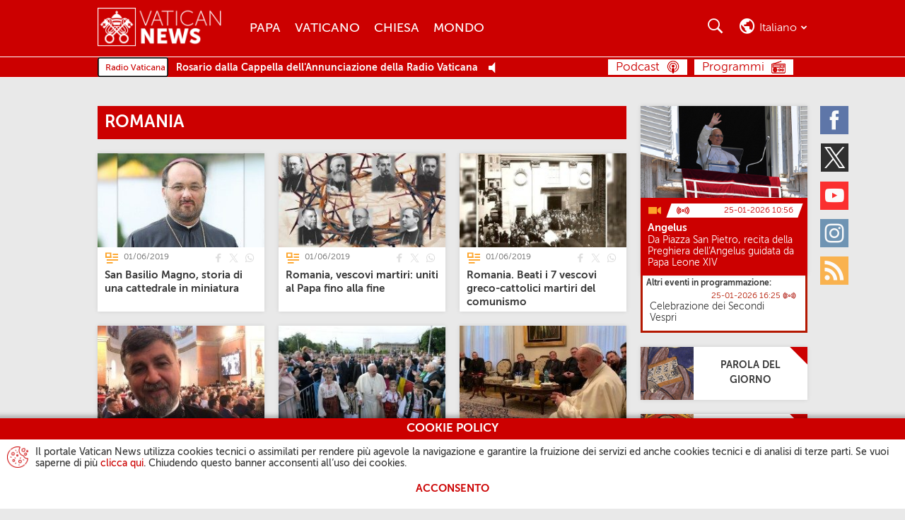

--- FILE ---
content_type: text/html
request_url: http://www.vaticannews.cn/it/taglist.5.paesi-e-luoghi.Europa.Romania.html
body_size: 12602
content:
<!DOCTYPE HTML>


<html class="no-js "  lang="it" >




    
        
        
        <head>
    <meta charset="utf-8">
    <link rel="canonical" href="/it/taglist.5.paesi-e-luoghi.Europa.Romania.html"/>
<meta name="description"  content="Tag List - 5.paesi-e-luoghi.Europa.Romania - Vatican News"/>
<title>Tag List - 5.paesi-e-luoghi.Europa.Romania - Vatican News</title>
<meta property="og:type" content="website"/>
<meta property="og:title" content="Tag List - 5.paesi-e-luoghi.Europa.Romania - Vatican News"/>
<meta property="og:description" content="Tag List - 5.paesi-e-luoghi.Europa.Romania - Vatican News"/>
<meta property="og:url" content="http://www.vaticannews.cn/it/taglist.html"/>
<meta name="twitter:url" content="http://www.vaticannews.cn/it/taglist.html"/>
<meta name="twitter:title" content="Tag List - 5.paesi-e-luoghi.Europa.Romania - Vatican News"/>
<meta name="twitter:card" content="summary_large_image"/>
<meta name="twitter:description" content="Tag List - 5.paesi-e-luoghi.Europa.Romania - Vatican News"/>
<meta name="google"  content="notranslate"/>
<link rel="alternate" type="application/rss+xml" href="https://www.vaticannews.va/it.rss.xml"/>
<meta http-equiv="X-UA-Compatible" content="IE=edge"><script>
        dataLayer = [];
    </script>

    <script>
                dataLayer.push({'gtmid': 'G-YQBYL198GX'});
            </script>
        


<script><!-- Google Tag Manager -->
(function(w,d,s,l,i){w[l]=w[l]||[];w[l].push({'gtm.start':
new Date().getTime(),event:'gtm.js'});var f=d.getElementsByTagName(s)[0],
j=d.createElement(s),dl=l!='dataLayer'?'&l='+l:'';j.async=true;j.src=
'https://www.googletagmanager.com/gtm.js?id='+i+dl;f.parentNode.insertBefore(j,f);
})(window,document,'script','dataLayer','GTM-5994DNV');
<!-- End Google Tag Manager --></script>

<link rel="stylesheet" href="/etc/designs/vatican-news/release/library/main.v12.5.9.min.css" type="text/css">
<script src="/etc/designs/vatican-news/release/library/superhead.v12.5.9.min.js"></script><script src="/etc/designs/vatican-news/release/library/head.v12.5.9.min.js" defer onload="SlingUtils.setDispatcher(true);Search.protypeFunctions();VNTemplateUtils.main(&#39;it&#39;,&#39;it&#39;,&#39;taglist&#39;,&#39;Bollettino del giorno&#39;);Search.init(&#39;{&#34;GiornataDelCreato-vnacNoLabel&#34;=&#34;Giornata del Creato&#34;, &#34;notValidCharacters&#34;=&#34;Spiacenti, hai inserito caratteri non validi&#34;, &#34;la-nostra-africa&#34;=&#34;La nostra Africa&#34;, &#34;story&#34;=&#34;La storia&#34;, &#34;dizionarioDiDottrinaSociale&#34;=&#34;Dizionario di Dottrina Sociale&#34;, &#34;updatedOn&#34;=&#34;Aggiornato il&#34;, &#34;note&#34;=&#34;La nota&#34;, &#34;insideVatican&#34;=&#34;Dentro il Vaticano&#34;, &#34;page&#34;=&#34;Pagina&#34;, &#34;previous&#34;=&#34;Precedente&#34;, &#34;#SistersProject-vnacNoLabel&#34;=&#34;#SistersProject&#34;, &#34;searchResultHeader&#34;=&#34;La ricerca per &lt;strong>{0}&lt;/strong> ha prodotto &lt;strong>{1} risultati&lt;/strong>&#34;, &#34;fake-news&#34;=&#34;Fake News&#34;, &#34;sulleTracceDiGesu&#34;=&#34;Sulle tracce di Gesù&#34;, &#34;segretiMv&#34;=&#34;I segreti dei Musei Vaticani&#34;, &#34;versoIlSinodo&#34;=&#34;Verso il Sinodo&#34;, &#34;#Adventus-vnacNoLabel&#34;=&#34;#ADVENTUS&#34;, &#34;emptySearchResult&#34;=&#34;Spiacenti, la ricerca di &lt;strong>{0}&lt;/strong> non ha prodotto nessun risultato.&#34;, &#34;close&#34;=&#34;Chiudi&#34;, &#34;istantaneePerIlCreato&#34;=&#34;Istantanee per il Creato&#34;, &#34;angoloDellaLev&#34;=&#34;L\&#39;angolo della LEV&#34;, &#34;arteCheConsola&#34;=&#34;L\&#39;arte che consola&#34;, &#34;#Oasi-vnacNoLabel&#34;=&#34;#OASI&#34;, &#34;prevPrayer&#34;=&#34;Preghiera precedente&#34;, &#34;noTransmission&#34;=&#34;Nessuna trasmissione al momento.&#34;, &#34;storie-di-speranza&#34;=&#34;Storie di Speranza&#34;, &#34;back&#34;=&#34;Indietro&#34;, &#34;diarioDellaCrisi&#34;=&#34;Oltre la crisi&#34;, &#34;next&#34;=&#34;Successivo&#34;, &#34;filterFor&#34;=&#34;vn:filterFor&#34;, &#34;filterTheResults&#34;=&#34;Filtra i risultati&#34;, &#34;editorial&#34;=&#34;Editoriale&#34;, &#34;forward&#34;=&#34;Avanti&#34;, &#34;nextPrayer&#34;=&#34;Preghiera successiva&#34;}&#39;,&#39;facebook,twitter,whatsapp&#39;);VNCookie.showCookieDisclaimer()"></script><link rel="preload" href="/etc/designs/vatican-news/release/library/main/fonts/museosans_cyrl/35EC3A_0_0.woff" as="font" type="font/woff" crossorigin>
<link rel="preload" href="/etc/designs/vatican-news/release/library/main/fonts/museosans_cyrl/35EC3A_1_0.woff" as="font" type="font/woff" crossorigin>
<link rel="preload" href="/etc/designs/vatican-news/release/library/main/fonts/museosans_cyrl/35EC3A_2_0.woff" as="font" type="font/woff" crossorigin>
<link rel="preload" href="/etc/designs/vatican-news/release/library/main/fonts/museosans_cyrl/35EC3A_3_0.woff" as="font" type="font/woff" crossorigin>
<link rel="preload" href="/etc/designs/vatican-news/release/library/main/fonts/museosans_cyrl/35EC3A_4_0.woff" as="font" type="font/woff" crossorigin>
<link rel="preload" href="/etc/designs/vatican-news/release/library/main/fonts/museosans_cyrl/35EC3A_5_0.woff" as="font" type="font/woff" crossorigin>
<script src="/etc/designs/vatican-news/release/library/main.v12.5.9.min.js" defer onload="App.main()"></script><!-- apple touch icon -->
<link rel="apple-touch-icon" sizes="57x57" href="/etc/designs/vatican-news/release/library/main/images/favicons/apple-icon-57x57.png">
<link rel="apple-touch-icon" sizes="60x60" href="/etc/designs/vatican-news/release/library/main/images/favicons/apple-icon-60x60.png">
<link rel="apple-touch-icon" sizes="72x72" href="/etc/designs/vatican-news/release/library/main/images/favicons/apple-icon-72x72.png">
<link rel="apple-touch-icon" sizes="76x76" href="/etc/designs/vatican-news/release/library/main/images/favicons/apple-icon-76x76.png">
<link rel="apple-touch-icon" sizes="114x114" href="/etc/designs/vatican-news/release/library/main/images/favicons/apple-icon-114x114.png">
<link rel="apple-touch-icon" sizes="120x120" href="/etc/designs/vatican-news/release/library/main/images/favicons/apple-icon-120x120.png">
<link rel="apple-touch-icon" sizes="144x144" href="/etc/designs/vatican-news/release/library/main/images/favicons/apple-icon-144x144.png">
<link rel="apple-touch-icon" sizes="152x152" href="/etc/designs/vatican-news/release/library/main/images/favicons/apple-icon-152x152.png">
<link rel="apple-touch-icon" sizes="180x180" href="/etc/designs/vatican-news/release/library/main/images/favicons/apple-icon-180x180.png">

<!-- android icon -->
<link rel="icon" type="image/png" sizes="192x192" href="/etc/designs/vatican-news/release/library/main/images/favicons/android-icon-192x192.png">

<!-- favicon -->
<link rel="icon" type="image/png" sizes="32x32" href="/etc/designs/vatican-news/release/library/main/images/favicons/favicon-32x32.png">
<link rel="icon" type="image/png" sizes="96x96" href="/etc/designs/vatican-news/release/library/main/images/favicons/favicon-96x96.png">
<link rel="icon" type="image/png" sizes="16x16" href="/etc/designs/vatican-news/release/library/main/images/favicons/favicon-16x16.png">

<!-- ms icon -->
<meta name="msapplication-TileColor" content="#ffffff">
<meta name="msapplication-TileImage" content="/etc/designs/vatican-news/release/library/main/images/favicons/ms-icon-144x144.png">
<meta name="theme-color" content="#ffffff">
<meta name="viewport" content="user-scalable=no, width=device-width, initial-scale=1, maximum-scale=1, shrink-to-fit=no">

<meta property="fb:pages" content="241747202517784" />
</head>
        <body class="vatican-news taglist">
    <header class="header-main header-main--fixed" id="header-main" data-label-close="Chiudi">
    <div class="header-main__container">


        <a class="header-main__logo" href="/it.html" title="Vatican News" aria-label="Vatican News">
                    <picture>
                        <img src="/etc/designs/vatican-news/release/library/main/images/vatican-news-header-white.png" srcset="/etc/designs/vatican-news/release/library/main/images/vatican-news-header-white_retina.png 2x" alt="Vatican News" title="Vatican News">
                    </picture>
                </a>
            <nav class="header-main__nav">
        <h2>Menu</h2>
        <div class="navBtn">
            <div><span></span><span></span><span></span><span></span></div><span class="label">Menu</span>
        </div>
        <div class="header-main__nav-container">
            <ul class="mainMenu">
            <li>
                            <a href="/it/papa.html" title="Papa" aria-label="Papa">Papa</a>
                        </li>
                    <li>
                            <a href="/it/vaticano.html" title="Vaticano" aria-label="Vaticano">Vaticano</a>
                        </li>
                    <li>
                            <a href="/it/chiesa.html" title="Chiesa" aria-label="Chiesa">Chiesa</a>
                        </li>
                    <li>
                            <a href="/it/mondo.html" title="Mondo" aria-label="Mondo">Mondo</a>
                        </li>
                    </ul>
    <!-- language bar for Mobile -->
            <div class="languageBar__container languageBar__container--mobile" aria-hidden="true" id="mobile-selector">
                <div class="languageBar__heading languageBar__heading--mobile">Seleziona la tua lingua</div>
                <div class="languageBar__collapse">
                    <div class="languageBar__content">
                        <div class="languageInput">
                            <input class="search" id="languageFormMobile" type="search" placeholder="Digita la tua lingua">
                        </div>
                        <button class="languageButton" type="submit" disabled="" title="Cerca" aria-label="Cerca">Cerca</button>
                    </div>
                    <ul class="languageBar__list list">
    <li class='languageBar__item '>
                <a class="lang" data-lang="en" href="/en.html" data-label="english" title="english" aria-label="english">English</a>
                    </li>

            <li class='languageBar__item selected'>
                <span class="lang" data-lang="it" data-label="italiano" title="italiano" aria-label="italiano">Italiano</span>
                    <div class="lang-transl">
                        (Italian)
                    </div>
                </li>

            <li class='languageBar__item '>
                <a class="lang" data-lang="fr" href="/fr.html" data-label="français" title="français" aria-label="français">Français</a>
                    <div class="lang-transl">
                        (French)
                    </div>
                </li>

            <li class='languageBar__item '>
                <a class="lang" data-lang="de" href="/de.html" data-label="deutsch" title="deutsch" aria-label="deutsch">Deutsch</a>
                    <div class="lang-transl">
                        (German)
                    </div>
                </li>

            <li class='languageBar__item '>
                <a class="lang" data-lang="es" href="/es.html" data-label="español" title="español" aria-label="español">Español</a>
                    <div class="lang-transl">
                        (Spanish)
                    </div>
                </li>

            <li class='languageBar__item '>
                <a class="lang" data-lang="pt" href="/pt.html" data-label="português" title="português" aria-label="português">Português</a>
                    <div class="lang-transl">
                        (Portuguese)
                    </div>
                </li>

            <li class='languageBar__item '>
                <a class="lang" data-lang="pl" href="/pl.html" data-label="polski" title="polski" aria-label="polski">Polski</a>
                    <div class="lang-transl">
                        (Polish)
                    </div>
                </li>

            <li class='languageBar__item '>
                <a class="lang" data-lang="ar" href="/ar.html" data-label="العربية" title="العربية" aria-label="العربية">العربية</a>
                    <div class="lang-transl">
                        (Arabic)
                    </div>
                </li>

            <li class='languageBar__item '>
                <a class="lang" data-lang="hy" href="/hy.html" data-label="Հայերէն" title="Հայերէն" aria-label="Հայերէն">Հայերէն</a>
                    <div class="lang-transl">
                        (Armenian)
                    </div>
                </li>

            <li class='languageBar__item '>
                <a class="lang" data-lang="az" href="/az.html" data-label="azərbaycan" title="azərbaycan" aria-label="azərbaycan">Azərbaycan</a>
                    <div class="lang-transl">
                        (Azerbaijani)
                    </div>
                </li>

            <li class='languageBar__item '>
                <a class="lang" data-lang="be" href="/be.html" data-label="Беларуская" title="Беларуская" aria-label="Беларуская">Беларуская</a>
                    <div class="lang-transl">
                        (Belarusian)
                    </div>
                </li>

            <li class='languageBar__item '>
                <a class="lang" data-lang="bg" href="/bg.html" data-label="български" title="български" aria-label="български">Български</a>
                    <div class="lang-transl">
                        (Bulgarian)
                    </div>
                </li>

            <li class='languageBar__item '>
                <a class="lang" data-lang="cs" href="/cs.html" data-label="čeština" title="čeština" aria-label="čeština">Čeština</a>
                    <div class="lang-transl">
                        (Czech)
                    </div>
                </li>

            <li class='languageBar__item '>
                <a class="lang" data-lang="eo" href="/eo.html" data-label="esperanto" title="esperanto" aria-label="esperanto">Esperanto</a>
                    </li>

            <li class='languageBar__item '>
                <a class="lang" data-lang="iw" href="/he.html" data-label="עברית" title="עברית" aria-label="עברית">עברית</a>
                    <div class="lang-transl">
                        (Hebrew)
                    </div>
                </li>

            <li class='languageBar__item '>
                <a class="lang" data-lang="hr" href="/hr.html" data-label="hrvatski" title="hrvatski" aria-label="hrvatski">Hrvatski</a>
                    <div class="lang-transl">
                        (Croatian)
                    </div>
                </li>

            <li class='languageBar__item '>
                <a class="lang" data-lang="hu" href="/hu.html" data-label="magyar" title="magyar" aria-label="magyar">Magyar</a>
                    <div class="lang-transl">
                        (Hungarian)
                    </div>
                </li>

            <li class='languageBar__item '>
                <a class="lang" data-lang="ln" href="/ln.html" data-label="lingála" title="lingála" aria-label="lingála">Lingála</a>
                    <div class="lang-transl">
                        (Lingala)
                    </div>
                </li>

            <li class='languageBar__item '>
                <a class="lang" data-lang="lt" href="/lt.html" data-label="lietuvių" title="lietuvių" aria-label="lietuvių">Lietuvių</a>
                    <div class="lang-transl">
                        (Lithuanian)
                    </div>
                </li>

            <li class='languageBar__item '>
                <a class="lang" data-lang="lv" href="/lv.html" data-label="latviešu" title="latviešu" aria-label="latviešu">Latviešu</a>
                    <div class="lang-transl">
                        (Latvian)
                    </div>
                </li>

            <li class='languageBar__item '>
                <a class="lang" data-lang="mk" href="/mk.html" data-label="македонски" title="македонски" aria-label="македонски">Македонски</a>
                    <div class="lang-transl">
                        (Macedonian)
                    </div>
                </li>

            <li class='languageBar__item '>
                <a class="lang" data-lang="mn" href="/mn.html" data-label="Монгол" title="Монгол" aria-label="Монгол">Монгол</a>
                    <div class="lang-transl">
                        (Mongolian)
                    </div>
                </li>

            <li class='languageBar__item '>
                <a class="lang" data-lang="ro" href="/ro.html" data-label="română" title="română" aria-label="română">Română</a>
                    <div class="lang-transl">
                        (Romanian)
                    </div>
                </li>

            <li class='languageBar__item '>
                <a class="lang" data-lang="sq" href="/sq.html" data-label="shqip" title="shqip" aria-label="shqip">Shqip</a>
                    <div class="lang-transl">
                        (Albanian)
                    </div>
                </li>

            <li class='languageBar__item '>
                <a class="lang" data-lang="sk" href="/sk.html" data-label="slovenčina" title="slovenčina" aria-label="slovenčina">Slovenčina</a>
                    <div class="lang-transl">
                        (Slovak)
                    </div>
                </li>

            <li class='languageBar__item '>
                <a class="lang" data-lang="sl" href="/sl.html" data-label="slovenščina" title="slovenščina" aria-label="slovenščina">Slovenščina</a>
                    <div class="lang-transl">
                        (Slovenian)
                    </div>
                </li>

            <li class='languageBar__item '>
                <a class="lang" data-lang="sv" href="/sv.html" data-label="svenska" title="svenska" aria-label="svenska">Svenska</a>
                    <div class="lang-transl">
                        (Swedish)
                    </div>
                </li>

            <li class='languageBar__item '>
                <a class="lang" data-lang="ru" href="/ru.html" data-label="русский" title="русский" aria-label="русский">Русский</a>
                    <div class="lang-transl">
                        (Russian)
                    </div>
                </li>

            <li class='languageBar__item '>
                <a class="lang" data-lang="uk" href="/uk.html" data-label="українська" title="українська" aria-label="українська">Українська</a>
                    <div class="lang-transl">
                        (Ukrainian)
                    </div>
                </li>

            <li class='languageBar__item '>
                <a class="lang" data-lang="hi" href="/hi.html" data-label="हिन्दी" title="हिन्दी" aria-label="हिन्दी">हिन्दी</a>
                    <div class="lang-transl">
                        (Hindi)
                    </div>
                </li>

            <li class='languageBar__item '>
                <a class="lang" data-lang="ml" href="/ml.html" data-label="മലയാളം" title="മലയാളം" aria-label="മലയാളം">മലയാളം</a>
                    <div class="lang-transl">
                        (Malayalam)
                    </div>
                </li>

            <li class='languageBar__item '>
                <a class="lang" data-lang="ta" href="/ta.html" data-label="தமிழ்" title="தமிழ்" aria-label="தமிழ்">தமிழ்</a>
                    <div class="lang-transl">
                        (Tamil)
                    </div>
                </li>

            <li class='languageBar__item '>
                <a class="lang" data-lang="kn" href="/kn.html" data-label="ಕನ್ನಡ" title="ಕನ್ನಡ" aria-label="ಕನ್ನಡ">ಕನ್ನಡ</a>
                    <div class="lang-transl">
                        (Kannada)
                    </div>
                </li>

            <li class='languageBar__item '>
                <a class="lang" data-lang="vi" href="/vi.html" data-label="tiếng việt" title="tiếng việt" aria-label="tiếng việt">Tiếng việt</a>
                    <div class="lang-transl">
                        (Vietnamese)
                    </div>
                </li>

            <li class='languageBar__item '>
                <a class="lang" data-lang="ja" href="/ja.html" data-label="日本語" title="日本語" aria-label="日本語">日本語</a>
                    <div class="lang-transl">
                        (Japanese)
                    </div>
                </li>

            <li class='languageBar__item '>
                <a class="lang" data-lang="ko" href="/ko.html" data-label="한국어" title="한국어" aria-label="한국어">한국어</a>
                    <div class="lang-transl">
                        (Korean)
                    </div>
                </li>

            <li class='languageBar__item '>
                <a class="lang" data-lang="zh_tw" href="/zht.html" data-label="繁體中文" title="繁體中文" aria-label="繁體中文">繁體中文</a>
                    <div class="lang-transl">
                        (Traditional Chinese)
                    </div>
                </li>

            <li class='languageBar__item '>
                <a class="lang" data-lang="zh_cn" href="/zh.html" data-label="简体中文" title="简体中文" aria-label="简体中文">简体中文</a>
                    <div class="lang-transl">
                        (Simplified Chinese)
                    </div>
                </li>

            </ul>

<div class="afSectionMenu">
        <a href="/africa.html" title="Africa" aria-label="Africa"></a>
    </div>
    <div class="subAfSectionMenu"><hr></div>
    <ul class="languageBar__list list list-af">
        <li class='languageBar__item'>
                    <a class="lang" data-lang="en" href="/en/africa.html" data-label="English Africa" title="English Africa" aria-label="English Africa">English Africa</a>
                        </li>
            <li class='languageBar__item'>
                    <a class="lang" data-lang="fr" href="/fr/afrique.html" data-label="Français Afrique" title="Français Afrique" aria-label="Français Afrique">Français Afrique</a>
                        </li>
            <li class='languageBar__item'>
                    <a class="lang" data-lang="pt" href="/pt/africa.html" data-label="Português África" title="Português África" aria-label="Português África">Português África</a>
                        </li>
            <li class='languageBar__item'>
                    <a class="lang" data-lang="sw" href="/sw.html" data-label="Kiswahili" title="Kiswahili" aria-label="Kiswahili">Kiswahili</a>
                        <div class="lang-transl">
                            (Swahili)
                        </div>
                    </li>
            <li class='languageBar__item'>
                    <a class="lang" data-lang="am_et" href="/am.html" data-label="አማርኛ" title="አማርኛ" aria-label="አማርኛ">አማርኛ</a>
                        <div class="lang-transl">
                            (Amharic)
                        </div>
                    </li>
            <li class='languageBar__item'>
                    <a class="lang" data-lang="ti_er" href="/ti.html" data-label="ትግርኛ" title="ትግርኛ" aria-label="ትግርኛ">ትግርኛ</a>
                        <div class="lang-transl">
                            (Tigrinya)
                        </div>
                    </li>
            <li class='languageBar__item'>
                    <a class="lang" data-lang="so" href="/so.html" data-label="soomaali" title="soomaali" aria-label="soomaali">Soomaali</a>
                        <div class="lang-transl">
                            (Somali)
                        </div>
                    </li>
            </ul>
</div>
            </div>

            <ul class="socialMenu">
    <li class="facebook">
            <a href="https://www.facebook.com/vaticannews.it/?brand_redir=DISABLE" target="_blank" title="Facebook" aria-label="Facebook">
                <span>Facebook</span>
            </a>
        </li>
    <li class="twitter">
            <a href="https://x.com/vaticannews_it" target="_blank" title="Twitter" aria-label="Twitter">
                <span>Twitter</span>
            </a>
        </li>
    <li class="youtube">
            <a href="https://www.youtube.com/c/VaticanNewsIT" target="_blank" title="Youtube" aria-label="Youtube">
                <span>Youtube</span>
            </a>
        </li>
    <li class="instagram">
            <a href="https://www.instagram.com/vaticannewsit/" target="_blank" title="Instagram" aria-label="Instagram">
                <span>Instagram</span>
            </a>
        </li>
    <li class="rss">
            <a rel="alternate" type="application/rss+xml" href="http://www.vaticannews.cn/it.rss.xml" target="_blank" title="Rss" aria-label="Rss">
                <span>Rss</span>
            </a>
        </li>
    </ul></div>
    </nav>
    <div class="header-main__utility">

        <!-- section for seach -->
        <section class="searchBar">
            <h2>Cerca</h2>
            <div class="navBtn">
                <div></div><span class="label">Cerca</span>
            </div>

            <div class="searchBar__container" aria-hidden="true">
                <div class="searchInput">
                    <input type="search" placeholder="Cerca.." minlength="2" maxlength="200">
                </div>
                <div class="searchFilter">
                    <div class="dateSelector">
                        <input id="searchFrom" type="text" data-calendar="{&quot;range&quot;: true, &quot;rangeTo&quot;: &quot;#searchTo&quot;, &quot;textDateFormat&quot;: &quot;DD/MM/YYYY&quot;}">
                        <input id="searchTo" type="text" data-calendar="{&quot;range&quot;: true, &quot;rangeFrom&quot;: &quot;#searchFrom&quot;, &quot;textDateFormat&quot;: &quot;DD/MM/YYYY&quot;}">Dal<span id="searchFrom-text">[Data]</span>Al<span id="searchTo-text">[Data]</span>
                    </div>
                    <div>Cerca<label class="formSelectContainer">
                            <select id="searchIn">
                                <option value="all">Tutte le parole</option>
                                <option value="exact">Frase esatta</option>
                                <option value="one">Almeno una</option>
                            </select>
                        </label>
                    </div>
                    <div>Ordina per<label class="formSelectContainer">
                            <select id="sortBy">
                                <option value="latest">Più recente</option>
                                <option value="older">Più vecchio</option>
                            </select>
                        </label>
                    </div>
                    <div>Cerca in<label class="formSelectContainer">
                            <select id="searchInWhere">
                                <option value="all" selected>Tutto</option>
                                <option value="podcast">Podcast</option>
                                </select>
                        </label>
                    </div>
                    <div class="lastItem">
                        <button type="submit" disabled="" title="Cerca" aria-label="Cerca">
                            Cerca</button>
                    </div>
                </div>
            </div>
        </section>

        <!-- language bar for Desktop -->
        <section class="languageBar languageBar--desktop">
            <h2>Cerca</h2>
            <div class="navBtn">
                <div></div><span class="current-language">it</span><span class="current-language current-language-extended">italiano</span>
            </div>
            <div class="languageBar__container" aria-hidden="true" id="language-selector">
                <div class="languageBar__heading">Seleziona la tua lingua</div>
                <div class="languageBar__content">
                    <div class="languageInput">
                        <input class="search" id="languageForm" type="search" placeholder="Digita o seleziona la tua lingua">
                    </div>
                    <button class="languageButton" type="submit" disabled="" title="Cerca" aria-label="Cerca">Cerca</button>
                </div>

                <ul class="languageBar__list list">
    <li class='languageBar__item '>
                <a class="lang" data-lang="en" href="/en.html" data-label="english" title="english" aria-label="english">English</a>
                    </li>

            <li class='languageBar__item selected'>
                <span class="lang" data-lang="it" data-label="italiano" title="italiano" aria-label="italiano">Italiano</span>
                    <div class="lang-transl">
                        (Italian)
                    </div>
                </li>

            <li class='languageBar__item '>
                <a class="lang" data-lang="fr" href="/fr.html" data-label="français" title="français" aria-label="français">Français</a>
                    <div class="lang-transl">
                        (French)
                    </div>
                </li>

            <li class='languageBar__item '>
                <a class="lang" data-lang="de" href="/de.html" data-label="deutsch" title="deutsch" aria-label="deutsch">Deutsch</a>
                    <div class="lang-transl">
                        (German)
                    </div>
                </li>

            <li class='languageBar__item '>
                <a class="lang" data-lang="es" href="/es.html" data-label="español" title="español" aria-label="español">Español</a>
                    <div class="lang-transl">
                        (Spanish)
                    </div>
                </li>

            <li class='languageBar__item '>
                <a class="lang" data-lang="pt" href="/pt.html" data-label="português" title="português" aria-label="português">Português</a>
                    <div class="lang-transl">
                        (Portuguese)
                    </div>
                </li>

            <li class='languageBar__item '>
                <a class="lang" data-lang="pl" href="/pl.html" data-label="polski" title="polski" aria-label="polski">Polski</a>
                    <div class="lang-transl">
                        (Polish)
                    </div>
                </li>

            <li class='languageBar__item '>
                <a class="lang" data-lang="ar" href="/ar.html" data-label="العربية" title="العربية" aria-label="العربية">العربية</a>
                    <div class="lang-transl">
                        (Arabic)
                    </div>
                </li>

            <li class='languageBar__item '>
                <a class="lang" data-lang="hy" href="/hy.html" data-label="Հայերէն" title="Հայերէն" aria-label="Հայերէն">Հայերէն</a>
                    <div class="lang-transl">
                        (Armenian)
                    </div>
                </li>

            <li class='languageBar__item '>
                <a class="lang" data-lang="az" href="/az.html" data-label="azərbaycan" title="azərbaycan" aria-label="azərbaycan">Azərbaycan</a>
                    <div class="lang-transl">
                        (Azerbaijani)
                    </div>
                </li>

            <li class='languageBar__item '>
                <a class="lang" data-lang="be" href="/be.html" data-label="Беларуская" title="Беларуская" aria-label="Беларуская">Беларуская</a>
                    <div class="lang-transl">
                        (Belarusian)
                    </div>
                </li>

            <li class='languageBar__item '>
                <a class="lang" data-lang="bg" href="/bg.html" data-label="български" title="български" aria-label="български">Български</a>
                    <div class="lang-transl">
                        (Bulgarian)
                    </div>
                </li>

            <li class='languageBar__item '>
                <a class="lang" data-lang="cs" href="/cs.html" data-label="čeština" title="čeština" aria-label="čeština">Čeština</a>
                    <div class="lang-transl">
                        (Czech)
                    </div>
                </li>

            <li class='languageBar__item '>
                <a class="lang" data-lang="eo" href="/eo.html" data-label="esperanto" title="esperanto" aria-label="esperanto">Esperanto</a>
                    </li>

            <li class='languageBar__item '>
                <a class="lang" data-lang="iw" href="/he.html" data-label="עברית" title="עברית" aria-label="עברית">עברית</a>
                    <div class="lang-transl">
                        (Hebrew)
                    </div>
                </li>

            <li class='languageBar__item '>
                <a class="lang" data-lang="hr" href="/hr.html" data-label="hrvatski" title="hrvatski" aria-label="hrvatski">Hrvatski</a>
                    <div class="lang-transl">
                        (Croatian)
                    </div>
                </li>

            <li class='languageBar__item '>
                <a class="lang" data-lang="hu" href="/hu.html" data-label="magyar" title="magyar" aria-label="magyar">Magyar</a>
                    <div class="lang-transl">
                        (Hungarian)
                    </div>
                </li>

            <li class='languageBar__item '>
                <a class="lang" data-lang="ln" href="/ln.html" data-label="lingála" title="lingála" aria-label="lingála">Lingála</a>
                    <div class="lang-transl">
                        (Lingala)
                    </div>
                </li>

            <li class='languageBar__item '>
                <a class="lang" data-lang="lt" href="/lt.html" data-label="lietuvių" title="lietuvių" aria-label="lietuvių">Lietuvių</a>
                    <div class="lang-transl">
                        (Lithuanian)
                    </div>
                </li>

            <li class='languageBar__item '>
                <a class="lang" data-lang="lv" href="/lv.html" data-label="latviešu" title="latviešu" aria-label="latviešu">Latviešu</a>
                    <div class="lang-transl">
                        (Latvian)
                    </div>
                </li>

            <li class='languageBar__item '>
                <a class="lang" data-lang="mk" href="/mk.html" data-label="македонски" title="македонски" aria-label="македонски">Македонски</a>
                    <div class="lang-transl">
                        (Macedonian)
                    </div>
                </li>

            <li class='languageBar__item '>
                <a class="lang" data-lang="mn" href="/mn.html" data-label="Монгол" title="Монгол" aria-label="Монгол">Монгол</a>
                    <div class="lang-transl">
                        (Mongolian)
                    </div>
                </li>

            <li class='languageBar__item '>
                <a class="lang" data-lang="ro" href="/ro.html" data-label="română" title="română" aria-label="română">Română</a>
                    <div class="lang-transl">
                        (Romanian)
                    </div>
                </li>

            <li class='languageBar__item '>
                <a class="lang" data-lang="sq" href="/sq.html" data-label="shqip" title="shqip" aria-label="shqip">Shqip</a>
                    <div class="lang-transl">
                        (Albanian)
                    </div>
                </li>

            <li class='languageBar__item '>
                <a class="lang" data-lang="sk" href="/sk.html" data-label="slovenčina" title="slovenčina" aria-label="slovenčina">Slovenčina</a>
                    <div class="lang-transl">
                        (Slovak)
                    </div>
                </li>

            <li class='languageBar__item '>
                <a class="lang" data-lang="sl" href="/sl.html" data-label="slovenščina" title="slovenščina" aria-label="slovenščina">Slovenščina</a>
                    <div class="lang-transl">
                        (Slovenian)
                    </div>
                </li>

            <li class='languageBar__item '>
                <a class="lang" data-lang="sv" href="/sv.html" data-label="svenska" title="svenska" aria-label="svenska">Svenska</a>
                    <div class="lang-transl">
                        (Swedish)
                    </div>
                </li>

            <li class='languageBar__item '>
                <a class="lang" data-lang="ru" href="/ru.html" data-label="русский" title="русский" aria-label="русский">Русский</a>
                    <div class="lang-transl">
                        (Russian)
                    </div>
                </li>

            <li class='languageBar__item '>
                <a class="lang" data-lang="uk" href="/uk.html" data-label="українська" title="українська" aria-label="українська">Українська</a>
                    <div class="lang-transl">
                        (Ukrainian)
                    </div>
                </li>

            <li class='languageBar__item '>
                <a class="lang" data-lang="hi" href="/hi.html" data-label="हिन्दी" title="हिन्दी" aria-label="हिन्दी">हिन्दी</a>
                    <div class="lang-transl">
                        (Hindi)
                    </div>
                </li>

            <li class='languageBar__item '>
                <a class="lang" data-lang="ml" href="/ml.html" data-label="മലയാളം" title="മലയാളം" aria-label="മലയാളം">മലയാളം</a>
                    <div class="lang-transl">
                        (Malayalam)
                    </div>
                </li>

            <li class='languageBar__item '>
                <a class="lang" data-lang="ta" href="/ta.html" data-label="தமிழ்" title="தமிழ்" aria-label="தமிழ்">தமிழ்</a>
                    <div class="lang-transl">
                        (Tamil)
                    </div>
                </li>

            <li class='languageBar__item '>
                <a class="lang" data-lang="kn" href="/kn.html" data-label="ಕನ್ನಡ" title="ಕನ್ನಡ" aria-label="ಕನ್ನಡ">ಕನ್ನಡ</a>
                    <div class="lang-transl">
                        (Kannada)
                    </div>
                </li>

            <li class='languageBar__item '>
                <a class="lang" data-lang="vi" href="/vi.html" data-label="tiếng việt" title="tiếng việt" aria-label="tiếng việt">Tiếng việt</a>
                    <div class="lang-transl">
                        (Vietnamese)
                    </div>
                </li>

            <li class='languageBar__item '>
                <a class="lang" data-lang="ja" href="/ja.html" data-label="日本語" title="日本語" aria-label="日本語">日本語</a>
                    <div class="lang-transl">
                        (Japanese)
                    </div>
                </li>

            <li class='languageBar__item '>
                <a class="lang" data-lang="ko" href="/ko.html" data-label="한국어" title="한국어" aria-label="한국어">한국어</a>
                    <div class="lang-transl">
                        (Korean)
                    </div>
                </li>

            <li class='languageBar__item '>
                <a class="lang" data-lang="zh_tw" href="/zht.html" data-label="繁體中文" title="繁體中文" aria-label="繁體中文">繁體中文</a>
                    <div class="lang-transl">
                        (Traditional Chinese)
                    </div>
                </li>

            <li class='languageBar__item '>
                <a class="lang" data-lang="zh_cn" href="/zh.html" data-label="简体中文" title="简体中文" aria-label="简体中文">简体中文</a>
                    <div class="lang-transl">
                        (Simplified Chinese)
                    </div>
                </li>

            </ul>

<div class="afSectionMenu">
        <a href="/africa.html" title="Africa" aria-label="Africa"></a>
    </div>
    <div class="subAfSectionMenu"><hr></div>
    <ul class="languageBar__list list list-af">
        <li class='languageBar__item'>
                    <a class="lang" data-lang="en" href="/en/africa.html" data-label="English Africa" title="English Africa" aria-label="English Africa">English Africa</a>
                        </li>
            <li class='languageBar__item'>
                    <a class="lang" data-lang="fr" href="/fr/afrique.html" data-label="Français Afrique" title="Français Afrique" aria-label="Français Afrique">Français Afrique</a>
                        </li>
            <li class='languageBar__item'>
                    <a class="lang" data-lang="pt" href="/pt/africa.html" data-label="Português África" title="Português África" aria-label="Português África">Português África</a>
                        </li>
            <li class='languageBar__item'>
                    <a class="lang" data-lang="sw" href="/sw.html" data-label="Kiswahili" title="Kiswahili" aria-label="Kiswahili">Kiswahili</a>
                        <div class="lang-transl">
                            (Swahili)
                        </div>
                    </li>
            <li class='languageBar__item'>
                    <a class="lang" data-lang="am_et" href="/am.html" data-label="አማርኛ" title="አማርኛ" aria-label="አማርኛ">አማርኛ</a>
                        <div class="lang-transl">
                            (Amharic)
                        </div>
                    </li>
            <li class='languageBar__item'>
                    <a class="lang" data-lang="ti_er" href="/ti.html" data-label="ትግርኛ" title="ትግርኛ" aria-label="ትግርኛ">ትግርኛ</a>
                        <div class="lang-transl">
                            (Tigrinya)
                        </div>
                    </li>
            <li class='languageBar__item'>
                    <a class="lang" data-lang="so" href="/so.html" data-label="soomaali" title="soomaali" aria-label="soomaali">Soomaali</a>
                        <div class="lang-transl">
                            (Somali)
                        </div>
                    </li>
            </ul>
</div>
        </section>

    </div>
    <div hidden class="vncookie-container layout_bottom" data-version="1.0.0" id="cookiePolicyPopupHTML">
        <div class="vncookie-head">Cookie Policy</div>
        <div class="vncookie-body">
            <i class="vncookie-icon"></i>
            Il portale Vatican News utilizza cookies tecnici o assimilati per rendere più agevole la navigazione e garantire la fruizione dei servizi ed anche cookies tecnici e di analisi di terze parti. Se vuoi saperne di più <a id='clickHere' href='/it/cookie-policy.html'>clicca qui</a>. Chiudendo questo banner acconsenti all’uso dei cookies.</div>
        <div class="vncookie-buttons">
            <span class="vncookie-button vncookie-button_1" id="cookieAccept">ACCONSENTO</span>
            </div>
    </div>

</div>
</header>

<div class="RCS radio__row hidden transition live">

            <div class="radio__row--content">
                    <div class="radio__row--title">
                        <span class="rv long-rv live" goto-onair="/content/vaticannews/it/epg.html#onair"></span>
                        <span class="rv short-rv"></span>

                        <span class="time_start"></span>
                            <div class="program programDiv"><div class="programtitle">Rosario dalla Cappella dell'Annunciazione della Radio Vaticana</div></div>
                            <button class="radio__feed mute" id="radio-url" title="Play Pause Web Radio" aria-label="Play Pause Web Radio"></button>

                        <div id="bars" class="hidden">
                            <div class="bar"></div>
                            <div class="bar"></div>
                            <div class="bar"></div>
                            <div class="bar"></div>
                            <div class="bar"></div>
                        </div>


                        <a class="schedulesLink radio-row-link-icon" href="/it/epg.html#schedules">Programmi</a>
                                <a class="podcastLink radio-row-link-icon" href="/it/podcast.html">Podcast</a>
                                </div>
                    <audio id="radio-audioPlayer" preload="metadata">
                        <source id="radio-audioPlayer-source">
                    </audio>
                        </div>
            </div>
            <script>
                document.addEventListener("DOMContentLoaded", function() {
                    RCSRadioRow.init(true,'it')
                });
            </script>
        <div class="container" id="main-container">
    <main class="content">
        <section class="content__teaser content__teaser--hasSidebar">
    <h1 class="content__innerTitle">Romania</h1>

<div class="teaser--type-media teaser cq-dd-pagePath">
    <article>
        <div class="teaser__contentWrapper">
            <a href="/it/chiesa/news/2019-06/romania-basilio-magno-cattedrale-bucarest-greco-cattolici.html" title="San Basilio Magno, storia di una cattedrale in miniatura" aria-label="San Basilio Magno, storia di una cattedrale in miniatura">
                <figure class="teaser__image">
                            <picture>
                                <source media="(min-width: 768px)" srcset="[data-uri]" data-original-set="http://media.vaticannews.cn/media/content/dam-archive/vaticannews/multimedia/2019/05/22/monsFratila%20(1)aem.jpg/_jcr_content/renditions/cq5dam.thumbnail.cropped.250.141.jpeg">
                                <source media="(min-width: 320px)" srcset="[data-uri]" data-original-set="http://media.vaticannews.cn/media/content/dam-archive/vaticannews/multimedia/2019/05/22/monsFratila%20(1)aem.jpg/_jcr_content/renditions/cq5dam.thumbnail.cropped.500.281.jpeg">
                                <source srcset="[data-uri]" data-original-set="http://media.vaticannews.cn/media/content/dam-archive/vaticannews/multimedia/2019/05/22/monsFratila%20(1)aem.jpg/_jcr_content/renditions/cq5dam.thumbnail.cropped.250.141.jpeg">
                                <img src="[data-uri]" data-original="http://media.vaticannews.cn/media/content/dam-archive/vaticannews/multimedia/2019/05/22/monsFratila%20(1)aem.jpg/_jcr_content/renditions/cq5dam.thumbnail.cropped.250.141.jpeg" alt="monsFratila (1)aem.jpg" title="monsFratila (1)aem.jpg" class="">
                            </picture>
                            <noscript><img src="http://media.vaticannews.cn/media/content/dam-archive/vaticannews/multimedia/2019/05/22/monsFratila%20(1)aem.jpg/_jcr_content/renditions/cq5dam.thumbnail.cropped.250.141.jpeg" alt="monsFratila (1)aem.jpg" title="monsFratila (1)aem.jpg"></noscript>

                        </figure>
                    </a>

            <div class="teaser__info">
                <span>01/06/2019</span>
                <div class="vn_social_inline_share_toolbox" data-description="" data-title="San Basilio Magno, storia di una cattedrale in miniatura" data-url="http://www.vaticannews.cn/it/chiesa/news/2019-06/romania-basilio-magno-cattedrale-bucarest-greco-cattolici.html" data-media="http://media.vaticannews.cn/media/content/dam-archive/vaticannews/multimedia/2019/05/22/monsFratila%20(1)aem.jpg/_jcr_content/renditions/cq5dam.thumbnail.cropped.1500.844.jpeg"></div>
        </div>
            <h2 class="teaser__title">
                <a href="/it/chiesa/news/2019-06/romania-basilio-magno-cattedrale-bucarest-greco-cattolici.html" title="San Basilio Magno, storia di una cattedrale in miniatura" aria-label="San Basilio Magno, storia di una cattedrale in miniatura">
                    <span>San Basilio Magno, storia di una cattedrale in miniatura</span>
                </a>
            </h2>
        </div>
    </article>
</div>

<div class="teaser--type-media teaser cq-dd-pagePath">
    <article>
        <div class="teaser__contentWrapper">
            <a href="/it/papa/news/2019-06/papa-francesco-romania-beatificazione-vescovi-martiri-blaj.html" title="Romania, vescovi martiri: uniti al Papa fino alla fine" aria-label="Romania, vescovi martiri: uniti al Papa fino alla fine">
                <figure class="teaser__image">
                            <picture>
                                <source media="(min-width: 768px)" srcset="[data-uri]" data-original-set="http://media.vaticannews.cn/media/content/dam-archive/vaticannews/multimedia/2019/03/20/Martiri%20GC%20Ro%202.jpg/_jcr_content/renditions/cq5dam.thumbnail.cropped.250.141.jpeg">
                                <source media="(min-width: 320px)" srcset="[data-uri]" data-original-set="http://media.vaticannews.cn/media/content/dam-archive/vaticannews/multimedia/2019/03/20/Martiri%20GC%20Ro%202.jpg/_jcr_content/renditions/cq5dam.thumbnail.cropped.500.281.jpeg">
                                <source srcset="[data-uri]" data-original-set="http://media.vaticannews.cn/media/content/dam-archive/vaticannews/multimedia/2019/03/20/Martiri%20GC%20Ro%202.jpg/_jcr_content/renditions/cq5dam.thumbnail.cropped.250.141.jpeg">
                                <img src="[data-uri]" data-original="http://media.vaticannews.cn/media/content/dam-archive/vaticannews/multimedia/2019/03/20/Martiri%20GC%20Ro%202.jpg/_jcr_content/renditions/cq5dam.thumbnail.cropped.250.141.jpeg" alt="Martiri GC Ro 2.jpg" title="Martiri GC Ro 2.jpg" class="">
                            </picture>
                            <noscript><img src="http://media.vaticannews.cn/media/content/dam-archive/vaticannews/multimedia/2019/03/20/Martiri%20GC%20Ro%202.jpg/_jcr_content/renditions/cq5dam.thumbnail.cropped.250.141.jpeg" alt="Martiri GC Ro 2.jpg" title="Martiri GC Ro 2.jpg"></noscript>

                        </figure>
                    </a>

            <div class="teaser__info">
                <span>01/06/2019</span>
                <div class="vn_social_inline_share_toolbox" data-description="" data-title="Romania, vescovi martiri: uniti al Papa fino alla fine" data-url="http://www.vaticannews.cn/it/papa/news/2019-06/papa-francesco-romania-beatificazione-vescovi-martiri-blaj.html" data-media="http://media.vaticannews.cn/media/content/dam-archive/vaticannews/multimedia/2019/03/20/Martiri%20GC%20Ro%202.jpg/_jcr_content/renditions/cq5dam.thumbnail.cropped.1500.844.jpeg"></div>
        </div>
            <h2 class="teaser__title">
                <a href="/it/papa/news/2019-06/papa-francesco-romania-beatificazione-vescovi-martiri-blaj.html" title="Romania, vescovi martiri: uniti al Papa fino alla fine" aria-label="Romania, vescovi martiri: uniti al Papa fino alla fine">
                    <span>Romania, vescovi martiri: uniti al Papa fino alla fine</span>
                </a>
            </h2>
        </div>
    </article>
</div>

<div class="teaser--type-media teaser cq-dd-pagePath">
    <article>
        <div class="teaser__contentWrapper">
            <a href="/it/chiesa/news/2019-06/romania-beatificazione-vescovi-greco-cattolici-martiri.html" title="Romania. Beati i 7 vescovi greco-cattolici martiri del comunismo" aria-label="Romania. Beati i 7 vescovi greco-cattolici martiri del comunismo">
                <figure class="teaser__image">
                            <picture>
                                <source media="(min-width: 768px)" srcset="[data-uri]" data-original-set="http://media.vaticannews.cn/media/content/dam-archive/vaticannews/multimedia/2019/05/25/Chiesa%20Delle%20Coppelle%20Roma%201937aem.jpg/_jcr_content/renditions/cq5dam.thumbnail.cropped.250.141.jpeg">
                                <source media="(min-width: 320px)" srcset="[data-uri]" data-original-set="http://media.vaticannews.cn/media/content/dam-archive/vaticannews/multimedia/2019/05/25/Chiesa%20Delle%20Coppelle%20Roma%201937aem.jpg/_jcr_content/renditions/cq5dam.thumbnail.cropped.500.281.jpeg">
                                <source srcset="[data-uri]" data-original-set="http://media.vaticannews.cn/media/content/dam-archive/vaticannews/multimedia/2019/05/25/Chiesa%20Delle%20Coppelle%20Roma%201937aem.jpg/_jcr_content/renditions/cq5dam.thumbnail.cropped.250.141.jpeg">
                                <img src="[data-uri]" data-original="http://media.vaticannews.cn/media/content/dam-archive/vaticannews/multimedia/2019/05/25/Chiesa%20Delle%20Coppelle%20Roma%201937aem.jpg/_jcr_content/renditions/cq5dam.thumbnail.cropped.250.141.jpeg" alt="Chiesa Delle Coppelle Roma 1937aem.jpg" title="Chiesa Delle Coppelle Roma 1937aem.jpg" class="">
                            </picture>
                            <noscript><img src="http://media.vaticannews.cn/media/content/dam-archive/vaticannews/multimedia/2019/05/25/Chiesa%20Delle%20Coppelle%20Roma%201937aem.jpg/_jcr_content/renditions/cq5dam.thumbnail.cropped.250.141.jpeg" alt="Chiesa Delle Coppelle Roma 1937aem.jpg" title="Chiesa Delle Coppelle Roma 1937aem.jpg"></noscript>

                        </figure>
                    </a>

            <div class="teaser__info">
                <span>01/06/2019</span>
                <div class="vn_social_inline_share_toolbox" data-description="" data-title="Romania. Beati i 7 vescovi greco-cattolici martiri del comunismo" data-url="http://www.vaticannews.cn/it/chiesa/news/2019-06/romania-beatificazione-vescovi-greco-cattolici-martiri.html" data-media="http://media.vaticannews.cn/media/content/dam-archive/vaticannews/multimedia/2019/05/25/Chiesa%20Delle%20Coppelle%20Roma%201937aem.jpg/_jcr_content/renditions/cq5dam.thumbnail.cropped.1500.844.jpeg"></div>
        </div>
            <h2 class="teaser__title">
                <a href="/it/chiesa/news/2019-06/romania-beatificazione-vescovi-greco-cattolici-martiri.html" title="Romania. Beati i 7 vescovi greco-cattolici martiri del comunismo" aria-label="Romania. Beati i 7 vescovi greco-cattolici martiri del comunismo">
                    <span>Romania. Beati i 7 vescovi greco-cattolici martiri del comunismo</span>
                </a>
            </h2>
        </div>
    </article>
</div>

<div class="teaser--type-media teaser cq-dd-pagePath">
    <article>
        <div class="teaser__contentWrapper">
            <a href="/it/papa/news/2019-06/papa-francesco-romania-incontro-ortodossi.html" title="Romania, sacerdote ortodosso: un nuovo passo in avanti nel nostro cammino" aria-label="Romania, sacerdote ortodosso: un nuovo passo in avanti nel nostro cammino">
                <figure class="teaser__image">
                            <picture>
                                <source media="(min-width: 768px)" srcset="[data-uri]" data-original-set="http://media.vaticannews.cn/media/content/dam-archive/vaticannews/multimedia/2019/05/31/Cattura4aem.jpg/_jcr_content/renditions/cq5dam.thumbnail.cropped.250.141.jpeg">
                                <source media="(min-width: 320px)" srcset="[data-uri]" data-original-set="http://media.vaticannews.cn/media/content/dam-archive/vaticannews/multimedia/2019/05/31/Cattura4aem.jpg/_jcr_content/renditions/cq5dam.thumbnail.cropped.500.281.jpeg">
                                <source srcset="[data-uri]" data-original-set="http://media.vaticannews.cn/media/content/dam-archive/vaticannews/multimedia/2019/05/31/Cattura4aem.jpg/_jcr_content/renditions/cq5dam.thumbnail.cropped.250.141.jpeg">
                                <img src="[data-uri]" data-original="http://media.vaticannews.cn/media/content/dam-archive/vaticannews/multimedia/2019/05/31/Cattura4aem.jpg/_jcr_content/renditions/cq5dam.thumbnail.cropped.250.141.jpeg" alt="Cattura4aem.jpg" title="Cattura4aem.jpg" class="">
                            </picture>
                            <noscript><img src="http://media.vaticannews.cn/media/content/dam-archive/vaticannews/multimedia/2019/05/31/Cattura4aem.jpg/_jcr_content/renditions/cq5dam.thumbnail.cropped.250.141.jpeg" alt="Cattura4aem.jpg" title="Cattura4aem.jpg"></noscript>

                        </figure>
                    </a>

            <div class="teaser__info">
                <span>01/06/2019</span>
                <div class="vn_social_inline_share_toolbox" data-description="" data-title="Romania, sacerdote ortodosso: un nuovo passo in avanti nel nostro cammino" data-url="http://www.vaticannews.cn/it/papa/news/2019-06/papa-francesco-romania-incontro-ortodossi.html" data-media="http://media.vaticannews.cn/media/content/dam-archive/vaticannews/multimedia/2019/05/31/Cattura4aem.jpg/_jcr_content/renditions/cq5dam.thumbnail.cropped.1500.844.jpeg"></div>
        </div>
            <h2 class="teaser__title">
                <a href="/it/papa/news/2019-06/papa-francesco-romania-incontro-ortodossi.html" title="Romania, sacerdote ortodosso: un nuovo passo in avanti nel nostro cammino" aria-label="Romania, sacerdote ortodosso: un nuovo passo in avanti nel nostro cammino">
                    <span>Romania, sacerdote ortodosso: un nuovo passo in avanti nel nostro cammino</span>
                </a>
            </h2>
        </div>
    </article>
</div>

<div class="teaser--type-media teaser cq-dd-pagePath">
    <article>
        <div class="teaser__contentWrapper">
            <a href="/it/papa/news/2019-05/prima-giornata-francesco-romania.html" title="In 60 secondi la prima giornata di Francesco in Romania" aria-label="In 60 secondi la prima giornata di Francesco in Romania">
                <figure class="teaser__image">
                            <picture>
                                <source media="(min-width: 768px)" srcset="[data-uri]" data-original-set="http://media.vaticannews.cn/media/content/dam-archive/vaticannews/agenzie/images/srv/2019/05/31/2019-05-31-viaggio-apostolico-in-romania/1559403734867.jpg/_jcr_content/renditions/cq5dam.thumbnail.cropped.250.141.jpeg">
                                <source media="(min-width: 320px)" srcset="[data-uri]" data-original-set="http://media.vaticannews.cn/media/content/dam-archive/vaticannews/agenzie/images/srv/2019/05/31/2019-05-31-viaggio-apostolico-in-romania/1559403734867.jpg/_jcr_content/renditions/cq5dam.thumbnail.cropped.500.281.jpeg">
                                <source srcset="[data-uri]" data-original-set="http://media.vaticannews.cn/media/content/dam-archive/vaticannews/agenzie/images/srv/2019/05/31/2019-05-31-viaggio-apostolico-in-romania/1559403734867.jpg/_jcr_content/renditions/cq5dam.thumbnail.cropped.250.141.jpeg">
                                <img src="[data-uri]" data-original="http://media.vaticannews.cn/media/content/dam-archive/vaticannews/agenzie/images/srv/2019/05/31/2019-05-31-viaggio-apostolico-in-romania/1559403734867.jpg/_jcr_content/renditions/cq5dam.thumbnail.cropped.250.141.jpeg" alt="1559403734867.jpg" title="1559403734867.jpg" class="">
                            </picture>
                            <noscript><img src="http://media.vaticannews.cn/media/content/dam-archive/vaticannews/agenzie/images/srv/2019/05/31/2019-05-31-viaggio-apostolico-in-romania/1559403734867.jpg/_jcr_content/renditions/cq5dam.thumbnail.cropped.250.141.jpeg" alt="1559403734867.jpg" title="1559403734867.jpg"></noscript>

                        </figure>
                    </a>

            <div class="teaser__info">
                <span>31/05/2019</span>
                <div class="vn_social_inline_share_toolbox" data-description="" data-title="In 60 secondi la prima giornata di Francesco in Romania" data-url="http://www.vaticannews.cn/it/papa/news/2019-05/prima-giornata-francesco-romania.html" data-media="http://media.vaticannews.cn/media/content/dam-archive/vaticannews/agenzie/images/srv/2019/05/31/2019-05-31-viaggio-apostolico-in-romania/1559403734867.jpg/_jcr_content/renditions/cq5dam.thumbnail.cropped.1500.844.jpeg"></div>
        </div>
            <h2 class="teaser__title">
                <a href="/it/papa/news/2019-05/prima-giornata-francesco-romania.html" title="In 60 secondi la prima giornata di Francesco in Romania" aria-label="In 60 secondi la prima giornata di Francesco in Romania">
                    <span>In 60 secondi la prima giornata di Francesco in Romania</span>
                </a>
            </h2>
        </div>
    </article>
</div>

<div class="teaser--type-media teaser cq-dd-pagePath">
    <article>
        <div class="teaser__contentWrapper">
            <a href="/it/papa/news/2019-05/papa-incontra-gesuiti-romania.html" title="Papa incontra i Gesuiti della Romania" aria-label="Papa incontra i Gesuiti della Romania">
                <figure class="teaser__image">
                            <picture>
                                <source media="(min-width: 768px)" srcset="[data-uri]" data-original-set="http://media.vaticannews.cn/media/content/dam-archive/vaticannews/multimedia/2019/05/31/1559326100394-Gesuiti%203.jpeg/_jcr_content/renditions/cq5dam.thumbnail.cropped.250.141.jpeg">
                                <source media="(min-width: 320px)" srcset="[data-uri]" data-original-set="http://media.vaticannews.cn/media/content/dam-archive/vaticannews/multimedia/2019/05/31/1559326100394-Gesuiti%203.jpeg/_jcr_content/renditions/cq5dam.thumbnail.cropped.500.281.jpeg">
                                <source srcset="[data-uri]" data-original-set="http://media.vaticannews.cn/media/content/dam-archive/vaticannews/multimedia/2019/05/31/1559326100394-Gesuiti%203.jpeg/_jcr_content/renditions/cq5dam.thumbnail.cropped.250.141.jpeg">
                                <img src="[data-uri]" data-original="http://media.vaticannews.cn/media/content/dam-archive/vaticannews/multimedia/2019/05/31/1559326100394-Gesuiti%203.jpeg/_jcr_content/renditions/cq5dam.thumbnail.cropped.250.141.jpeg" alt="1559326100394-Gesuiti 3.jpeg" title="1559326100394-Gesuiti 3.jpeg" class="">
                            </picture>
                            <noscript><img src="http://media.vaticannews.cn/media/content/dam-archive/vaticannews/multimedia/2019/05/31/1559326100394-Gesuiti%203.jpeg/_jcr_content/renditions/cq5dam.thumbnail.cropped.250.141.jpeg" alt="1559326100394-Gesuiti 3.jpeg" title="1559326100394-Gesuiti 3.jpeg"></noscript>

                        </figure>
                    </a>

            <div class="teaser__info">
                <span>31/05/2019</span>
                <div class="vn_social_inline_share_toolbox" data-description="" data-title="Papa incontra i Gesuiti della Romania" data-url="http://www.vaticannews.cn/it/papa/news/2019-05/papa-incontra-gesuiti-romania.html" data-media="http://media.vaticannews.cn/media/content/dam-archive/vaticannews/multimedia/2019/05/31/1559326100394-Gesuiti%203.jpeg/_jcr_content/renditions/cq5dam.thumbnail.cropped.1500.844.jpeg"></div>
        </div>
            <h2 class="teaser__title">
                <a href="/it/papa/news/2019-05/papa-incontra-gesuiti-romania.html" title="Papa incontra i Gesuiti della Romania" aria-label="Papa incontra i Gesuiti della Romania">
                    <span>Papa incontra i Gesuiti della Romania</span>
                </a>
            </h2>
        </div>
    </article>
</div>

<div class="teaser--type-media teaser cq-dd-pagePath">
    <article>
        <div class="teaser__contentWrapper">
            <a href="/it/papa/news/2019-05/papa-francesco-viaggio-apostolico-messa-cattedrale-bucarest.html" title="Francesco alla Messa a Bucarest: siate promotori di una cultura dell&#39;incontro " aria-label="Francesco alla Messa a Bucarest: siate promotori di una cultura dell&#39;incontro ">
                <figure class="teaser__image">
                            <picture>
                                <source media="(min-width: 768px)" srcset="[data-uri]" data-original-set="http://media.vaticannews.cn/media/content/dam-archive/vaticannews/agenzie/images/srv/2019/05/31/2019-05-31-viaggio-apostolico-in-romania/1559317649055.JPG/_jcr_content/renditions/cq5dam.thumbnail.cropped.250.141.jpeg">
                                <source media="(min-width: 320px)" srcset="[data-uri]" data-original-set="http://media.vaticannews.cn/media/content/dam-archive/vaticannews/agenzie/images/srv/2019/05/31/2019-05-31-viaggio-apostolico-in-romania/1559317649055.JPG/_jcr_content/renditions/cq5dam.thumbnail.cropped.500.281.jpeg">
                                <source srcset="[data-uri]" data-original-set="http://media.vaticannews.cn/media/content/dam-archive/vaticannews/agenzie/images/srv/2019/05/31/2019-05-31-viaggio-apostolico-in-romania/1559317649055.JPG/_jcr_content/renditions/cq5dam.thumbnail.cropped.250.141.jpeg">
                                <img src="[data-uri]" data-original="http://media.vaticannews.cn/media/content/dam-archive/vaticannews/agenzie/images/srv/2019/05/31/2019-05-31-viaggio-apostolico-in-romania/1559317649055.JPG/_jcr_content/renditions/cq5dam.thumbnail.cropped.250.141.jpeg" alt="1559317649055.JPG" title="1559317649055.JPG" class="">
                            </picture>
                            <noscript><img src="http://media.vaticannews.cn/media/content/dam-archive/vaticannews/agenzie/images/srv/2019/05/31/2019-05-31-viaggio-apostolico-in-romania/1559317649055.JPG/_jcr_content/renditions/cq5dam.thumbnail.cropped.250.141.jpeg" alt="1559317649055.JPG" title="1559317649055.JPG"></noscript>

                        </figure>
                    </a>

            <div class="teaser__info">
                <span>31/05/2019</span>
                <div class="vn_social_inline_share_toolbox" data-description="" data-title="Francesco alla Messa a Bucarest: siate promotori di una cultura dell&#39;incontro " data-url="http://www.vaticannews.cn/it/papa/news/2019-05/papa-francesco-viaggio-apostolico-messa-cattedrale-bucarest.html" data-media="http://media.vaticannews.cn/media/content/dam-archive/vaticannews/agenzie/images/srv/2019/05/31/2019-05-31-viaggio-apostolico-in-romania/1559317649055.JPG/_jcr_content/renditions/cq5dam.thumbnail.cropped.1500.844.jpeg"></div>
        </div>
            <h2 class="teaser__title">
                <a href="/it/papa/news/2019-05/papa-francesco-viaggio-apostolico-messa-cattedrale-bucarest.html" title="Francesco alla Messa a Bucarest: siate promotori di una cultura dell&#39;incontro " aria-label="Francesco alla Messa a Bucarest: siate promotori di una cultura dell&#39;incontro ">
                    <span>Francesco alla Messa a Bucarest: siate promotori di una cultura dell'incontro </span>
                </a>
            </h2>
        </div>
    </article>
</div>

<div class="teaser--type-audio teaser cq-dd-pagePath">
    <article>
        <div class="teaser__contentWrapper">
            <a href="/it/podcast/i-viaggi-di-papa-francesco/2019/05/papa-francesco-viaggio-apostolico-romania-patriarca-sinodo.html" title="Francesco in Romania incontra il Patriarca e il Santo Sinodo" aria-label="Francesco in Romania incontra il Patriarca e il Santo Sinodo">
                <figure class="teaser__image">
                            <picture>
                                <source media="(min-width: 768px)" srcset="[data-uri]" data-original-set="/etc/designs/vatican-news/release/library/main/images/audio-overlay.250.141.png">
                                <source media="(min-width: 320px)" srcset="[data-uri]" data-original-set="/etc/designs/vatican-news/release/library/main/images/audio-overlay.250.141.png">
                                <source srcset="[data-uri]" data-original-set="/etc/designs/vatican-news/release/library/main/images/audio-overlay.250.141.png">
                                <img src="[data-uri]" data-original="/etc/designs/vatican-news/release/library/main/images/audio-overlay.250.141.png" alt="audio-overlay.250.141.png" title="audio-overlay.250.141.png" class="">
                            </picture>
                            <noscript><img src="/etc/designs/vatican-news/release/library/main/images/audio-overlay.250.141.png" alt="audio-overlay.250.141.png" title="audio-overlay.250.141.png"></noscript>

                        </figure>
                    </a>

            <div class="teaser__info">
                <span>31/05/2019</span>
                <div class="vn_social_inline_share_toolbox" data-description="" data-title="Francesco in Romania incontra il Patriarca e il Santo Sinodo" data-url="http://www.vaticannews.cn/it/podcast/i-viaggi-di-papa-francesco/2019/05/papa-francesco-viaggio-apostolico-romania-patriarca-sinodo.html" data-media="http://www.vaticannews.cn/etc/designs/vatican-news/release/library/main/images/audio-overlay.250.141.png"></div>
        </div>
            <h2 class="teaser__title">
                <a href="/it/podcast/i-viaggi-di-papa-francesco/2019/05/papa-francesco-viaggio-apostolico-romania-patriarca-sinodo.html" title="Francesco in Romania incontra il Patriarca e il Santo Sinodo" aria-label="Francesco in Romania incontra il Patriarca e il Santo Sinodo">
                    <span>Francesco in Romania incontra il Patriarca e il Santo Sinodo</span>
                </a>
            </h2>
        </div>
    </article>
</div>

<div class="teaser--type-media teaser cq-dd-pagePath">
    <article>
        <div class="teaser__contentWrapper">
            <a href="/it/papa/news/2019-05/papa-francesco-romania-preghiera-padre-nostro.html" title="Papa in Romania: rinsaldiamo la radici comuni della nostra identità cristiana" aria-label="Papa in Romania: rinsaldiamo la radici comuni della nostra identità cristiana">
                <figure class="teaser__image">
                            <picture>
                                <source media="(min-width: 768px)" srcset="[data-uri]" data-original-set="http://media.vaticannews.cn/media/content/dam-archive/vaticannews/agenzie/images/srv/2019/05/31/2019-05-31-viaggio-apostolico-in-romania/1559314644159.JPG/_jcr_content/renditions/cq5dam.thumbnail.cropped.250.141.jpeg">
                                <source media="(min-width: 320px)" srcset="[data-uri]" data-original-set="http://media.vaticannews.cn/media/content/dam-archive/vaticannews/agenzie/images/srv/2019/05/31/2019-05-31-viaggio-apostolico-in-romania/1559314644159.JPG/_jcr_content/renditions/cq5dam.thumbnail.cropped.500.281.jpeg">
                                <source srcset="[data-uri]" data-original-set="http://media.vaticannews.cn/media/content/dam-archive/vaticannews/agenzie/images/srv/2019/05/31/2019-05-31-viaggio-apostolico-in-romania/1559314644159.JPG/_jcr_content/renditions/cq5dam.thumbnail.cropped.250.141.jpeg">
                                <img src="[data-uri]" data-original="http://media.vaticannews.cn/media/content/dam-archive/vaticannews/agenzie/images/srv/2019/05/31/2019-05-31-viaggio-apostolico-in-romania/1559314644159.JPG/_jcr_content/renditions/cq5dam.thumbnail.cropped.250.141.jpeg" alt="1559314644159.JPG" title="1559314644159.JPG" class="">
                            </picture>
                            <noscript><img src="http://media.vaticannews.cn/media/content/dam-archive/vaticannews/agenzie/images/srv/2019/05/31/2019-05-31-viaggio-apostolico-in-romania/1559314644159.JPG/_jcr_content/renditions/cq5dam.thumbnail.cropped.250.141.jpeg" alt="1559314644159.JPG" title="1559314644159.JPG"></noscript>

                        </figure>
                    </a>

            <div class="teaser__info">
                <span>31/05/2019</span>
                <div class="vn_social_inline_share_toolbox" data-description="" data-title="Papa in Romania: rinsaldiamo la radici comuni della nostra identità cristiana" data-url="http://www.vaticannews.cn/it/papa/news/2019-05/papa-francesco-romania-preghiera-padre-nostro.html" data-media="http://media.vaticannews.cn/media/content/dam-archive/vaticannews/agenzie/images/srv/2019/05/31/2019-05-31-viaggio-apostolico-in-romania/1559314644159.JPG/_jcr_content/renditions/cq5dam.thumbnail.cropped.1500.844.jpeg"></div>
        </div>
            <h2 class="teaser__title">
                <a href="/it/papa/news/2019-05/papa-francesco-romania-preghiera-padre-nostro.html" title="Papa in Romania: rinsaldiamo la radici comuni della nostra identità cristiana" aria-label="Papa in Romania: rinsaldiamo la radici comuni della nostra identità cristiana">
                    <span>Papa in Romania: rinsaldiamo la radici comuni della nostra identità cristiana</span>
                </a>
            </h2>
        </div>
    </article>
</div>

<div class="teaser--type-article teaser  hasConn cq-dd-pagePath">
    <article>
        <div class="teaser__contentWrapper">
            <a href="/it/papa/news/2019-05/road-map-futuro-europa-suoi-popoli-editoriale-tornielli.html" title="Una road map per il futuro dell’Europa e dei suoi popoli  " aria-label="Una road map per il futuro dell’Europa e dei suoi popoli  ">
                <figure class="teaser__image">
                            <div class="ac-connotation connotazione-editorial">Editoriale</div>
                                <picture>
                                <source media="(min-width: 768px)" srcset="[data-uri]" data-original-set="http://media.vaticannews.cn/media/content/dam-archive/vaticannews/agenzie/images/srv/2019/05/31/2019-05-31-viaggio-apostolico-in-romania/1559295434254.JPG/_jcr_content/renditions/cq5dam.thumbnail.cropped.250.141.jpeg">
                                <source media="(min-width: 320px)" srcset="[data-uri]" data-original-set="http://media.vaticannews.cn/media/content/dam-archive/vaticannews/agenzie/images/srv/2019/05/31/2019-05-31-viaggio-apostolico-in-romania/1559295434254.JPG/_jcr_content/renditions/cq5dam.thumbnail.cropped.500.281.jpeg">
                                <source srcset="[data-uri]" data-original-set="http://media.vaticannews.cn/media/content/dam-archive/vaticannews/agenzie/images/srv/2019/05/31/2019-05-31-viaggio-apostolico-in-romania/1559295434254.JPG/_jcr_content/renditions/cq5dam.thumbnail.cropped.250.141.jpeg">
                                <img src="[data-uri]" data-original="http://media.vaticannews.cn/media/content/dam-archive/vaticannews/agenzie/images/srv/2019/05/31/2019-05-31-viaggio-apostolico-in-romania/1559295434254.JPG/_jcr_content/renditions/cq5dam.thumbnail.cropped.250.141.jpeg" alt="1559295434254.JPG" title="1559295434254.JPG" class="">
                            </picture>
                            <noscript><img src="http://media.vaticannews.cn/media/content/dam-archive/vaticannews/agenzie/images/srv/2019/05/31/2019-05-31-viaggio-apostolico-in-romania/1559295434254.JPG/_jcr_content/renditions/cq5dam.thumbnail.cropped.250.141.jpeg" alt="1559295434254.JPG" title="1559295434254.JPG"></noscript>

                        </figure>
                    </a>

            <div class="teaser__info">
                <span>31/05/2019</span>
                <div class="vn_social_inline_share_toolbox" data-description="" data-title="Una road map per il futuro dell’Europa e dei suoi popoli  " data-url="http://www.vaticannews.cn/it/papa/news/2019-05/road-map-futuro-europa-suoi-popoli-editoriale-tornielli.html" data-media="http://media.vaticannews.cn/media/content/dam-archive/vaticannews/agenzie/images/srv/2019/05/31/2019-05-31-viaggio-apostolico-in-romania/1559295434254.JPG/_jcr_content/renditions/cq5dam.thumbnail.cropped.1500.844.jpeg"></div>
        </div>
            <h2 class="teaser__title">
                <a href="/it/papa/news/2019-05/road-map-futuro-europa-suoi-popoli-editoriale-tornielli.html" title="Una road map per il futuro dell’Europa e dei suoi popoli  " aria-label="Una road map per il futuro dell’Europa e dei suoi popoli  ">
                    <span>Una road map per il futuro dell’Europa e dei suoi popoli  </span>
                </a>
            </h2>
        </div>
    </article>
</div>

<div class="teaser--type-media teaser cq-dd-pagePath">
    <article>
        <div class="teaser__contentWrapper">
            <a href="/it/papa/news/2019-05/papa-francesco-viaggio-aposolico-romania-patriarca-sinodo.html" title="Papa al Sinodo ortodosso: camminiamo insieme per aiutare i fratelli a vedere Gesù " aria-label="Papa al Sinodo ortodosso: camminiamo insieme per aiutare i fratelli a vedere Gesù ">
                <figure class="teaser__image">
                            <picture>
                                <source media="(min-width: 768px)" srcset="[data-uri]" data-original-set="http://media.vaticannews.cn/media/content/dam-archive/vaticannews/agenzie/images/srv/2019/05/31/2019-05-31-viaggio-apostolico-in-romania/1559301756917.jpg/_jcr_content/renditions/cq5dam.thumbnail.cropped.250.141.jpeg">
                                <source media="(min-width: 320px)" srcset="[data-uri]" data-original-set="http://media.vaticannews.cn/media/content/dam-archive/vaticannews/agenzie/images/srv/2019/05/31/2019-05-31-viaggio-apostolico-in-romania/1559301756917.jpg/_jcr_content/renditions/cq5dam.thumbnail.cropped.500.281.jpeg">
                                <source srcset="[data-uri]" data-original-set="http://media.vaticannews.cn/media/content/dam-archive/vaticannews/agenzie/images/srv/2019/05/31/2019-05-31-viaggio-apostolico-in-romania/1559301756917.jpg/_jcr_content/renditions/cq5dam.thumbnail.cropped.250.141.jpeg">
                                <img src="[data-uri]" data-original="http://media.vaticannews.cn/media/content/dam-archive/vaticannews/agenzie/images/srv/2019/05/31/2019-05-31-viaggio-apostolico-in-romania/1559301756917.jpg/_jcr_content/renditions/cq5dam.thumbnail.cropped.250.141.jpeg" alt="1559301756917.jpg" title="1559301756917.jpg" class="">
                            </picture>
                            <noscript><img src="http://media.vaticannews.cn/media/content/dam-archive/vaticannews/agenzie/images/srv/2019/05/31/2019-05-31-viaggio-apostolico-in-romania/1559301756917.jpg/_jcr_content/renditions/cq5dam.thumbnail.cropped.250.141.jpeg" alt="1559301756917.jpg" title="1559301756917.jpg"></noscript>

                        </figure>
                    </a>

            <div class="teaser__info">
                <span>31/05/2019</span>
                <div class="vn_social_inline_share_toolbox" data-description="" data-title="Papa al Sinodo ortodosso: camminiamo insieme per aiutare i fratelli a vedere Gesù " data-url="http://www.vaticannews.cn/it/papa/news/2019-05/papa-francesco-viaggio-aposolico-romania-patriarca-sinodo.html" data-media="http://media.vaticannews.cn/media/content/dam-archive/vaticannews/agenzie/images/srv/2019/05/31/2019-05-31-viaggio-apostolico-in-romania/1559301756917.jpg/_jcr_content/renditions/cq5dam.thumbnail.cropped.1500.844.jpeg"></div>
        </div>
            <h2 class="teaser__title">
                <a href="/it/papa/news/2019-05/papa-francesco-viaggio-aposolico-romania-patriarca-sinodo.html" title="Papa al Sinodo ortodosso: camminiamo insieme per aiutare i fratelli a vedere Gesù " aria-label="Papa al Sinodo ortodosso: camminiamo insieme per aiutare i fratelli a vedere Gesù ">
                    <span>Papa al Sinodo ortodosso: camminiamo insieme per aiutare i fratelli a vedere Gesù </span>
                </a>
            </h2>
        </div>
    </article>
</div>

<div class="teaser--type-media teaser cq-dd-pagePath">
    <article>
        <div class="teaser__contentWrapper">
            <a href="/it/papa/news/2019-05/papa-francesco-viaggio-romania-incontro-autorita-inclusione.html" title="Francesco in Romania: società è civile se include i deboli. Grazie ai vostri emigrati" aria-label="Francesco in Romania: società è civile se include i deboli. Grazie ai vostri emigrati">
                <figure class="teaser__image">
                            <picture>
                                <source media="(min-width: 768px)" srcset="[data-uri]" data-original-set="http://media.vaticannews.cn/media/content/dam-archive/vaticannews/agenzie/images/afp/2019/05/31/12/1559299660067.jpg/_jcr_content/renditions/cq5dam.thumbnail.cropped.250.141.jpeg">
                                <source media="(min-width: 320px)" srcset="[data-uri]" data-original-set="http://media.vaticannews.cn/media/content/dam-archive/vaticannews/agenzie/images/afp/2019/05/31/12/1559299660067.jpg/_jcr_content/renditions/cq5dam.thumbnail.cropped.500.281.jpeg">
                                <source srcset="[data-uri]" data-original-set="http://media.vaticannews.cn/media/content/dam-archive/vaticannews/agenzie/images/afp/2019/05/31/12/1559299660067.jpg/_jcr_content/renditions/cq5dam.thumbnail.cropped.250.141.jpeg">
                                <img src="[data-uri]" data-original="http://media.vaticannews.cn/media/content/dam-archive/vaticannews/agenzie/images/afp/2019/05/31/12/1559299660067.jpg/_jcr_content/renditions/cq5dam.thumbnail.cropped.250.141.jpeg" alt="1559299660067.jpg" title="1559299660067.jpg" class="">
                            </picture>
                            <noscript><img src="http://media.vaticannews.cn/media/content/dam-archive/vaticannews/agenzie/images/afp/2019/05/31/12/1559299660067.jpg/_jcr_content/renditions/cq5dam.thumbnail.cropped.250.141.jpeg" alt="1559299660067.jpg" title="1559299660067.jpg"></noscript>

                        </figure>
                    </a>

            <div class="teaser__info">
                <span>31/05/2019</span>
                <div class="vn_social_inline_share_toolbox" data-description="" data-title="Francesco in Romania: società è civile se include i deboli. Grazie ai vostri emigrati" data-url="http://www.vaticannews.cn/it/papa/news/2019-05/papa-francesco-viaggio-romania-incontro-autorita-inclusione.html" data-media="http://media.vaticannews.cn/media/content/dam-archive/vaticannews/agenzie/images/afp/2019/05/31/12/1559299660067.jpg/_jcr_content/renditions/cq5dam.thumbnail.cropped.1500.844.jpeg"></div>
        </div>
            <h2 class="teaser__title">
                <a href="/it/papa/news/2019-05/papa-francesco-viaggio-romania-incontro-autorita-inclusione.html" title="Francesco in Romania: società è civile se include i deboli. Grazie ai vostri emigrati" aria-label="Francesco in Romania: società è civile se include i deboli. Grazie ai vostri emigrati">
                    <span>Francesco in Romania: società è civile se include i deboli. Grazie ai vostri emigrati</span>
                </a>
            </h2>
        </div>
    </article>
</div>

<div class="teaser--type-media teaser cq-dd-pagePath">
    <article>
        <div class="teaser__contentWrapper">
            <a href="/it/papa/news/2019-05/papa-francesco-atterra-a-bucarest-viaggio-romania.html" title="L&#39;arrivo di Papa Francesco in Romania" aria-label="L&#39;arrivo di Papa Francesco in Romania">
                <figure class="teaser__image">
                            <picture>
                                <source media="(min-width: 768px)" srcset="[data-uri]" data-original-set="http://media.vaticannews.cn/media/content/dam-archive/vaticannews/agenzie/images/srv/2019/05/31/2019-05-31-viaggio-apostolico-in-romania/1559293952883.jpg/_jcr_content/renditions/cq5dam.thumbnail.cropped.250.141.jpeg">
                                <source media="(min-width: 320px)" srcset="[data-uri]" data-original-set="http://media.vaticannews.cn/media/content/dam-archive/vaticannews/agenzie/images/srv/2019/05/31/2019-05-31-viaggio-apostolico-in-romania/1559293952883.jpg/_jcr_content/renditions/cq5dam.thumbnail.cropped.500.281.jpeg">
                                <source srcset="[data-uri]" data-original-set="http://media.vaticannews.cn/media/content/dam-archive/vaticannews/agenzie/images/srv/2019/05/31/2019-05-31-viaggio-apostolico-in-romania/1559293952883.jpg/_jcr_content/renditions/cq5dam.thumbnail.cropped.250.141.jpeg">
                                <img src="[data-uri]" data-original="http://media.vaticannews.cn/media/content/dam-archive/vaticannews/agenzie/images/srv/2019/05/31/2019-05-31-viaggio-apostolico-in-romania/1559293952883.jpg/_jcr_content/renditions/cq5dam.thumbnail.cropped.250.141.jpeg" alt="1559293952883.jpg" title="1559293952883.jpg" class="">
                            </picture>
                            <noscript><img src="http://media.vaticannews.cn/media/content/dam-archive/vaticannews/agenzie/images/srv/2019/05/31/2019-05-31-viaggio-apostolico-in-romania/1559293952883.jpg/_jcr_content/renditions/cq5dam.thumbnail.cropped.250.141.jpeg" alt="1559293952883.jpg" title="1559293952883.jpg"></noscript>

                        </figure>
                    </a>

            <div class="teaser__info">
                <span>31/05/2019</span>
                <div class="vn_social_inline_share_toolbox" data-description="" data-title="L&#39;arrivo di Papa Francesco in Romania" data-url="http://www.vaticannews.cn/it/papa/news/2019-05/papa-francesco-atterra-a-bucarest-viaggio-romania.html" data-media="http://media.vaticannews.cn/media/content/dam-archive/vaticannews/agenzie/images/srv/2019/05/31/2019-05-31-viaggio-apostolico-in-romania/1559293952883.jpg/_jcr_content/renditions/cq5dam.thumbnail.cropped.1500.844.jpeg"></div>
        </div>
            <h2 class="teaser__title">
                <a href="/it/papa/news/2019-05/papa-francesco-atterra-a-bucarest-viaggio-romania.html" title="L&#39;arrivo di Papa Francesco in Romania" aria-label="L&#39;arrivo di Papa Francesco in Romania">
                    <span>L'arrivo di Papa Francesco in Romania</span>
                </a>
            </h2>
        </div>
    </article>
</div>

<div class="teaser--type-article teaser cq-dd-pagePath">
    <article>
        <div class="teaser__contentWrapper">
            <a href="/it/papa/news/2019-05/papa-francesco-viaggio-romania-saluto-giornalisti-aereo.html" title="Il Papa: la storia di Rocío mi ha colpito, impegniamoci contro la violenza sulle donne" aria-label="Il Papa: la storia di Rocío mi ha colpito, impegniamoci contro la violenza sulle donne">
                <figure class="teaser__image">
                            <picture>
                                <source media="(min-width: 768px)" srcset="[data-uri]" data-original-set="http://media.vaticannews.cn/media/content/dam-archive/vaticannews/agenzie/images/srv/2019/05/31/2019-05-31-viaggio-apostolico-in-romania/1559291234129.JPG/_jcr_content/renditions/cq5dam.thumbnail.cropped.250.141.jpeg">
                                <source media="(min-width: 320px)" srcset="[data-uri]" data-original-set="http://media.vaticannews.cn/media/content/dam-archive/vaticannews/agenzie/images/srv/2019/05/31/2019-05-31-viaggio-apostolico-in-romania/1559291234129.JPG/_jcr_content/renditions/cq5dam.thumbnail.cropped.500.281.jpeg">
                                <source srcset="[data-uri]" data-original-set="http://media.vaticannews.cn/media/content/dam-archive/vaticannews/agenzie/images/srv/2019/05/31/2019-05-31-viaggio-apostolico-in-romania/1559291234129.JPG/_jcr_content/renditions/cq5dam.thumbnail.cropped.250.141.jpeg">
                                <img src="[data-uri]" data-original="http://media.vaticannews.cn/media/content/dam-archive/vaticannews/agenzie/images/srv/2019/05/31/2019-05-31-viaggio-apostolico-in-romania/1559291234129.JPG/_jcr_content/renditions/cq5dam.thumbnail.cropped.250.141.jpeg" alt="1559291234129.JPG" title="1559291234129.JPG" class="">
                            </picture>
                            <noscript><img src="http://media.vaticannews.cn/media/content/dam-archive/vaticannews/agenzie/images/srv/2019/05/31/2019-05-31-viaggio-apostolico-in-romania/1559291234129.JPG/_jcr_content/renditions/cq5dam.thumbnail.cropped.250.141.jpeg" alt="1559291234129.JPG" title="1559291234129.JPG"></noscript>

                        </figure>
                    </a>

            <div class="teaser__info">
                <span>31/05/2019</span>
                <div class="vn_social_inline_share_toolbox" data-description="" data-title="Il Papa: la storia di Rocío mi ha colpito, impegniamoci contro la violenza sulle donne" data-url="http://www.vaticannews.cn/it/papa/news/2019-05/papa-francesco-viaggio-romania-saluto-giornalisti-aereo.html" data-media="http://media.vaticannews.cn/media/content/dam-archive/vaticannews/agenzie/images/srv/2019/05/31/2019-05-31-viaggio-apostolico-in-romania/1559291234129.JPG/_jcr_content/renditions/cq5dam.thumbnail.cropped.1500.844.jpeg"></div>
        </div>
            <h2 class="teaser__title">
                <a href="/it/papa/news/2019-05/papa-francesco-viaggio-romania-saluto-giornalisti-aereo.html" title="Il Papa: la storia di Rocío mi ha colpito, impegniamoci contro la violenza sulle donne" aria-label="Il Papa: la storia di Rocío mi ha colpito, impegniamoci contro la violenza sulle donne">
                    <span>Il Papa: la storia di Rocío mi ha colpito, impegniamoci contro la violenza sulle donne</span>
                </a>
            </h2>
        </div>
    </article>
</div>

<div class="teaser--type-media teaser cq-dd-pagePath">
    <article>
        <div class="teaser__contentWrapper">
            <a href="/it/papa/news/2019-05/papa-francescovolo-romania.html" title="La partenza del Papa per la Romania" aria-label="La partenza del Papa per la Romania">
                <figure class="teaser__image">
                            <picture>
                                <source media="(min-width: 768px)" srcset="[data-uri]" data-original-set="http://media.vaticannews.cn/media/content/dam-archive/vaticannews/agenzie/images/srv/2019/05/31/2019-05-31-viaggio-apostolico-in-romania/1559283733476.JPG/_jcr_content/renditions/cq5dam.thumbnail.cropped.250.141.jpeg">
                                <source media="(min-width: 320px)" srcset="[data-uri]" data-original-set="http://media.vaticannews.cn/media/content/dam-archive/vaticannews/agenzie/images/srv/2019/05/31/2019-05-31-viaggio-apostolico-in-romania/1559283733476.JPG/_jcr_content/renditions/cq5dam.thumbnail.cropped.500.281.jpeg">
                                <source srcset="[data-uri]" data-original-set="http://media.vaticannews.cn/media/content/dam-archive/vaticannews/agenzie/images/srv/2019/05/31/2019-05-31-viaggio-apostolico-in-romania/1559283733476.JPG/_jcr_content/renditions/cq5dam.thumbnail.cropped.250.141.jpeg">
                                <img src="[data-uri]" data-original="http://media.vaticannews.cn/media/content/dam-archive/vaticannews/agenzie/images/srv/2019/05/31/2019-05-31-viaggio-apostolico-in-romania/1559283733476.JPG/_jcr_content/renditions/cq5dam.thumbnail.cropped.250.141.jpeg" alt="1559283733476.JPG" title="1559283733476.JPG" class="">
                            </picture>
                            <noscript><img src="http://media.vaticannews.cn/media/content/dam-archive/vaticannews/agenzie/images/srv/2019/05/31/2019-05-31-viaggio-apostolico-in-romania/1559283733476.JPG/_jcr_content/renditions/cq5dam.thumbnail.cropped.250.141.jpeg" alt="1559283733476.JPG" title="1559283733476.JPG"></noscript>

                        </figure>
                    </a>

            <div class="teaser__info">
                <span>31/05/2019</span>
                <div class="vn_social_inline_share_toolbox" data-description="" data-title="La partenza del Papa per la Romania" data-url="http://www.vaticannews.cn/it/papa/news/2019-05/papa-francescovolo-romania.html" data-media="http://media.vaticannews.cn/media/content/dam-archive/vaticannews/agenzie/images/srv/2019/05/31/2019-05-31-viaggio-apostolico-in-romania/1559283733476.JPG/_jcr_content/renditions/cq5dam.thumbnail.cropped.1500.844.jpeg"></div>
        </div>
            <h2 class="teaser__title">
                <a href="/it/papa/news/2019-05/papa-francescovolo-romania.html" title="La partenza del Papa per la Romania" aria-label="La partenza del Papa per la Romania">
                    <span>La partenza del Papa per la Romania</span>
                </a>
            </h2>
        </div>
    </article>
</div>

<div class="teaser--type-media teaser cq-dd-pagePath">
    <article>
        <div class="teaser__contentWrapper">
            <a href="/it/papa/news/2019-05/papa-francesco-bucarest-romania.html" title="La Romania accoglie il Papa" aria-label="La Romania accoglie il Papa">
                <figure class="teaser__image">
                            <picture>
                                <source media="(min-width: 768px)" srcset="[data-uri]" data-original-set="http://media.vaticannews.cn/media/content/dam-archive/vaticannews/multimedia/2019/05/20/chiese%20romania%20papa.jpg/_jcr_content/renditions/cq5dam.thumbnail.cropped.250.141.jpeg">
                                <source media="(min-width: 320px)" srcset="[data-uri]" data-original-set="http://media.vaticannews.cn/media/content/dam-archive/vaticannews/multimedia/2019/05/20/chiese%20romania%20papa.jpg/_jcr_content/renditions/cq5dam.thumbnail.cropped.500.281.jpeg">
                                <source srcset="[data-uri]" data-original-set="http://media.vaticannews.cn/media/content/dam-archive/vaticannews/multimedia/2019/05/20/chiese%20romania%20papa.jpg/_jcr_content/renditions/cq5dam.thumbnail.cropped.250.141.jpeg">
                                <img src="[data-uri]" data-original="http://media.vaticannews.cn/media/content/dam-archive/vaticannews/multimedia/2019/05/20/chiese%20romania%20papa.jpg/_jcr_content/renditions/cq5dam.thumbnail.cropped.250.141.jpeg" alt="chiese romania papa.jpg" title="chiese romania papa.jpg" class="">
                            </picture>
                            <noscript><img src="http://media.vaticannews.cn/media/content/dam-archive/vaticannews/multimedia/2019/05/20/chiese%20romania%20papa.jpg/_jcr_content/renditions/cq5dam.thumbnail.cropped.250.141.jpeg" alt="chiese romania papa.jpg" title="chiese romania papa.jpg"></noscript>

                        </figure>
                    </a>

            <div class="teaser__info">
                <span>31/05/2019</span>
                <div class="vn_social_inline_share_toolbox" data-description="" data-title="La Romania accoglie il Papa" data-url="http://www.vaticannews.cn/it/papa/news/2019-05/papa-francesco-bucarest-romania.html" data-media="http://media.vaticannews.cn/media/content/dam-archive/vaticannews/multimedia/2019/05/20/chiese%20romania%20papa.jpg/_jcr_content/renditions/cq5dam.thumbnail.cropped.1500.844.jpeg"></div>
        </div>
            <h2 class="teaser__title">
                <a href="/it/papa/news/2019-05/papa-francesco-bucarest-romania.html" title="La Romania accoglie il Papa" aria-label="La Romania accoglie il Papa">
                    <span>La Romania accoglie il Papa</span>
                </a>
            </h2>
        </div>
    </article>
</div>

<div class="teaser--type-media teaser cq-dd-pagePath">
    <article>
        <div class="teaser__contentWrapper">
            <a href="/it/papa/news/2019-05/papa-santa-maria-maggiore-vigilia-viaggio-romania.html" title="Papa a Santa Maria Maggiore alla vigilia del viaggio in Romania" aria-label="Papa a Santa Maria Maggiore alla vigilia del viaggio in Romania">
                <figure class="teaser__image">
                            <picture>
                                <source media="(min-width: 768px)" srcset="[data-uri]" data-original-set="http://media.vaticannews.cn/media/content/dam-archive/vaticannews/multimedia/2019/05/30/foto%20gisoAEM.jpg/_jcr_content/renditions/cq5dam.thumbnail.cropped.250.141.jpeg">
                                <source media="(min-width: 320px)" srcset="[data-uri]" data-original-set="http://media.vaticannews.cn/media/content/dam-archive/vaticannews/multimedia/2019/05/30/foto%20gisoAEM.jpg/_jcr_content/renditions/cq5dam.thumbnail.cropped.500.281.jpeg">
                                <source srcset="[data-uri]" data-original-set="http://media.vaticannews.cn/media/content/dam-archive/vaticannews/multimedia/2019/05/30/foto%20gisoAEM.jpg/_jcr_content/renditions/cq5dam.thumbnail.cropped.250.141.jpeg">
                                <img src="[data-uri]" data-original="http://media.vaticannews.cn/media/content/dam-archive/vaticannews/multimedia/2019/05/30/foto%20gisoAEM.jpg/_jcr_content/renditions/cq5dam.thumbnail.cropped.250.141.jpeg" alt="foto gisoAEM.jpg" title="foto gisoAEM.jpg" class="">
                            </picture>
                            <noscript><img src="http://media.vaticannews.cn/media/content/dam-archive/vaticannews/multimedia/2019/05/30/foto%20gisoAEM.jpg/_jcr_content/renditions/cq5dam.thumbnail.cropped.250.141.jpeg" alt="foto gisoAEM.jpg" title="foto gisoAEM.jpg"></noscript>

                        </figure>
                    </a>

            <div class="teaser__info">
                <span>30/05/2019</span>
                <div class="vn_social_inline_share_toolbox" data-description="" data-title="Papa a Santa Maria Maggiore alla vigilia del viaggio in Romania" data-url="http://www.vaticannews.cn/it/papa/news/2019-05/papa-santa-maria-maggiore-vigilia-viaggio-romania.html" data-media="http://media.vaticannews.cn/media/content/dam-archive/vaticannews/multimedia/2019/05/30/foto%20gisoAEM.jpg/_jcr_content/renditions/cq5dam.thumbnail.cropped.1500.844.jpeg"></div>
        </div>
            <h2 class="teaser__title">
                <a href="/it/papa/news/2019-05/papa-santa-maria-maggiore-vigilia-viaggio-romania.html" title="Papa a Santa Maria Maggiore alla vigilia del viaggio in Romania" aria-label="Papa a Santa Maria Maggiore alla vigilia del viaggio in Romania">
                    <span>Papa a Santa Maria Maggiore alla vigilia del viaggio in Romania</span>
                </a>
            </h2>
        </div>
    </article>
</div>

<div class="teaser--type-media teaser cq-dd-pagePath">
    <article>
        <div class="teaser__contentWrapper">
            <a href="/it/papa/news/2019-05/papa-francesco-viaggio-romania-ecumenismo-cattolici-ortodossi.html" title="Papa in Romania, l’ecumenismo discreto dei gesti" aria-label="Papa in Romania, l’ecumenismo discreto dei gesti">
                <figure class="teaser__image">
                            <picture>
                                <source media="(min-width: 768px)" srcset="[data-uri]" data-original-set="http://media.vaticannews.cn/media/content/dam-archive/vaticannews/agenzie/images/ansa/2019/05/15/21/preparations-for-pope-francis-visit-to-romani-1557950033503.jpg/_jcr_content/renditions/cq5dam.thumbnail.cropped.250.141.jpeg">
                                <source media="(min-width: 320px)" srcset="[data-uri]" data-original-set="http://media.vaticannews.cn/media/content/dam-archive/vaticannews/agenzie/images/ansa/2019/05/15/21/preparations-for-pope-francis-visit-to-romani-1557950033503.jpg/_jcr_content/renditions/cq5dam.thumbnail.cropped.500.281.jpeg">
                                <source srcset="[data-uri]" data-original-set="http://media.vaticannews.cn/media/content/dam-archive/vaticannews/agenzie/images/ansa/2019/05/15/21/preparations-for-pope-francis-visit-to-romani-1557950033503.jpg/_jcr_content/renditions/cq5dam.thumbnail.cropped.250.141.jpeg">
                                <img src="[data-uri]" data-original="http://media.vaticannews.cn/media/content/dam-archive/vaticannews/agenzie/images/ansa/2019/05/15/21/preparations-for-pope-francis-visit-to-romani-1557950033503.jpg/_jcr_content/renditions/cq5dam.thumbnail.cropped.250.141.jpeg" alt="preparations-for-pope-francis-visit-to-romani-1557950033503.jpg" title="preparations-for-pope-francis-visit-to-romani-1557950033503.jpg" class="">
                            </picture>
                            <noscript><img src="http://media.vaticannews.cn/media/content/dam-archive/vaticannews/agenzie/images/ansa/2019/05/15/21/preparations-for-pope-francis-visit-to-romani-1557950033503.jpg/_jcr_content/renditions/cq5dam.thumbnail.cropped.250.141.jpeg" alt="preparations-for-pope-francis-visit-to-romani-1557950033503.jpg" title="preparations-for-pope-francis-visit-to-romani-1557950033503.jpg"></noscript>

                        </figure>
                    </a>

            <div class="teaser__info">
                <span>30/05/2019</span>
                <div class="vn_social_inline_share_toolbox" data-description="" data-title="Papa in Romania, l’ecumenismo discreto dei gesti" data-url="http://www.vaticannews.cn/it/papa/news/2019-05/papa-francesco-viaggio-romania-ecumenismo-cattolici-ortodossi.html" data-media="http://media.vaticannews.cn/media/content/dam-archive/vaticannews/agenzie/images/ansa/2019/05/15/21/preparations-for-pope-francis-visit-to-romani-1557950033503.jpg/_jcr_content/renditions/cq5dam.thumbnail.cropped.1500.844.jpeg"></div>
        </div>
            <h2 class="teaser__title">
                <a href="/it/papa/news/2019-05/papa-francesco-viaggio-romania-ecumenismo-cattolici-ortodossi.html" title="Papa in Romania, l’ecumenismo discreto dei gesti" aria-label="Papa in Romania, l’ecumenismo discreto dei gesti">
                    <span>Papa in Romania, l’ecumenismo discreto dei gesti</span>
                </a>
            </h2>
        </div>
    </article>
</div>

<nav class="pagination">
            <ul>
                <li class="pagination__prev">
                        <a data-pagination-href="#4" href="/it/taglist.4.paesi-e-luoghi.Europa.Romania.html" title="Indietro" aria-label="Indietro">Indietro</a>
                            </li>
                <li>
                                <a data-pagination-href="#1" href="/it/taglist.1.paesi-e-luoghi.Europa.Romania.html" title="Pagina&nbsp;1" aria-label="Pagina&nbsp;1">1</a>
                                    </li>
                        <li>
                                <a data-pagination-href="#2" href="/it/taglist.2.paesi-e-luoghi.Europa.Romania.html" title="Pagina&nbsp;2" aria-label="Pagina&nbsp;2">2</a>
                                    </li>
                        <li>
                                <a data-pagination-href="#3" href="/it/taglist.3.paesi-e-luoghi.Europa.Romania.html" title="Pagina&nbsp;3" aria-label="Pagina&nbsp;3">3</a>
                                    </li>
                        <li>
                                <a data-pagination-href="#4" href="/it/taglist.4.paesi-e-luoghi.Europa.Romania.html" title="Pagina&nbsp;4" aria-label="Pagina&nbsp;4">4</a>
                                    </li>
                        <li class="pagination__selected">
                                <span>5</span>
                            </li>
                        <li>
                                <a data-pagination-href="#6" href="/it/taglist.6.paesi-e-luoghi.Europa.Romania.html" title="Pagina&nbsp;6" aria-label="Pagina&nbsp;6">6</a>
                                    </li>
                        <li>
                                <a data-pagination-href="#7" href="/it/taglist.7.paesi-e-luoghi.Europa.Romania.html" title="Pagina&nbsp;7" aria-label="Pagina&nbsp;7">7</a>
                                    </li>
                        <li class="pagination__next">
                        <a data-pagination-href="#6" href="/it/taglist.6.paesi-e-luoghi.Europa.Romania.html" title="Avanti" aria-label="Avanti">Avanti</a></li>
                </ul>
        </nav>

        <script src="/etc/designs/vatican-news/release/library/components-collection/search/taglist.v12.5.9.min.js" defer onload="TagList.init(&#34;vaticannews:paesi-e-luoghi/Europa/RomaniaÂ¶*&#34;, &#34;&#34;, &#34;paesi-e-luoghi.Europa.Romania&#34;, &#34;vaticannews-search-main&#34;, &#34;date&#34;, &#34;it&#34;, 18, $(&#39;section.content__teaser.content__teaser--hasSidebar&#39;), true, false, false)"></script></section>

<div class="sidebar-main sidebar_v2 sidebarPrimary">
    <div class="livestreaming-notification hidden" data-shoulder-spacing="1">
            <div class="teaser--opening teaser--type-video teaser" id="livestreaming-notification-227">

            </div>
            <div class="livestreaming_other" id="livestreaming_other-227">
                <h5 class="livestreaming_other_label"><b>Altri eventi in programmazione:</b></h5>
            </div>

            <script src="/etc/designs/vatican-news/release/library/components-collection/livestreaming-notification.v12.5.9.min.js" defer onload="LiveStreaming.init(&#39;it&#39;,&#39;227&#39;,&#39;In programmazione&#39;,&#39;in diretta&#39;,&#39;iniziato&#39;,&#39;sta per iniziare&#39;,&#39;youtube&#39;)"></script></div>

    <a href="/it/vangelo-del-giorno-e-parola-del-giorno.html" class="teaser teaser__shoulder-banner teaser__shoulder-banner--newDesign teaser__shoulder-banner--parola teaserBanner--fixed-height" title="Parola del giorno" aria-label="Parola del giorno">
            <figure class="shoulder-banner figure">
                    <noscript><img src="/etc/designs/vatican-news/release/library/main/images/shoulder_banners/spalla-parola.jpg" alt="Parola del giorno" title="Parola del giorno"></noscript>
                    <img src="" data-original="/etc/designs/vatican-news/release/library/main/images/shoulder_banners/spalla-parola.jpg" alt="Parola del giorno" title="Parola del giorno"/>
                </figure>
            <article class="shoulder-banner title">
                <div>
                    <span>Parola del giorno</span>
                </div>
            </article>
        </a>
    <a href="/it/santo-del-giorno.html" class="teaser teaser__shoulder-banner teaser__shoulder-banner--newDesign teaser__shoulder-banner--santi teaserBanner--fixed-height" title="Santo del giorno" aria-label="Santo del giorno">
            <figure class="shoulder-banner figure">
                    <noscript><img src="/etc/designs/vatican-news/release/library/main/images/shoulder_banners/spalla-santi.jpg" alt="Santo del giorno" title="Santo del giorno"></noscript>
                    <img src="" data-original="/etc/designs/vatican-news/release/library/main/images/shoulder_banners/spalla-santi.jpg" alt="Santo del giorno" title="Santo del giorno"/>
                </figure>
            <article class="shoulder-banner title">
                <div>
                    <span>Santo del giorno</span>
                </div>
            </article>
        </a>
    <a href="/it/preghiere.html" class="teaser teaser__shoulder-banner teaser__shoulder-banner--newDesign teaser__shoulder-banner--preghiere teaserBanner--fixed-height" title="Preghiere" aria-label="Preghiere">
            <figure class="shoulder-banner figure">
                    <noscript><img src="/etc/designs/vatican-news/release/library/main/images/shoulder_banners/spalla-preghiere.jpg" alt="Preghiere" title="Preghiere"></noscript>
                    <img src="" data-original="/etc/designs/vatican-news/release/library/main/images/shoulder_banners/spalla-preghiere.jpg" alt="Preghiere" title="Preghiere"/>
                </figure>
            <article class="shoulder-banner title">
                <div>
                    <span>Preghiere</span>
                </div>
            </article>
        </a>
    <a href="/it/festivita-liturgiche.html" class="teaser teaser__shoulder-banner teaser__shoulder-banner--newDesign teaser__shoulder-banner--festivitaLiturgiche teaserBanner--fixed-height" title="Festività Liturgiche" aria-label="Festività Liturgiche">
            <figure class="shoulder-banner figure">
                    <noscript><img src="/etc/designs/vatican-news/release/library/main/images/shoulder_banners/spalla-festivita-liturgiche.png" alt="Festività Liturgiche" title="Festività Liturgiche"></noscript>
                    <img src="" data-original="/etc/designs/vatican-news/release/library/main/images/shoulder_banners/spalla-festivita-liturgiche.png" alt="Festività Liturgiche" title="Festività Liturgiche"/>
                </figure>
            <article class="shoulder-banner title">
                <div>
                    <span>Festività Liturgiche</span>
                </div>
            </article>
        </a>
    <a href="/it/iscrizione-newsletter.html" class="teaser teaser__shoulder-banner teaser__shoulder-banner--newDesign teaser__shoulder-banner--newsletter light_theme teaserBanner--fixed-height" data-shoulder-spacing="0.5" title="Iscriviti alla Newsletter" aria-label="Iscriviti alla Newsletter">
<figure class="shoulder-banner figure">
    <noscript><img src="/etc/designs/vatican-news/release/library/main/images/shoulder_banners/newsletter_background_light.png" alt="Iscriviti alla Newsletter" title="Iscriviti alla Newsletter"></noscript>
    <img src="" data-original="/etc/designs/vatican-news/release/library/main/images/shoulder_banners/newsletter_background_light.png" alt="Iscriviti alla Newsletter" title="Iscriviti alla Newsletter"/>
</figure>
<article class="shoulder-banner title">
    <div>
        <span>Iscriviti alla Newsletter</span>
    </div>
</article>
<article class="shoulder-banner desc">
    <div>
        <span>Per ricevere le ultime notizie</span>
    </div>
</article>
</a><a href="https://www.comunicazione.va/it/sostienici.html" target="_blank" class="teaser teaser__shoulder-banner teaser__shoulder-banner--newDesign teaser__shoulder-banner--supportus teaserBanner--fixed-height" data-shoulder-spacing="0.5" title="Il tuo contributo per una grande missione" aria-label="Il tuo contributo per una grande missione">
    <figure class="shoulder-banner figure">
        <noscript><img src="/etc/designs/vatican-news/release/library/main/images/support-comunicazione-banner-v2.png" alt="Il tuo contributo per una grande missione" title="Il tuo contributo per una grande missione"></noscript>
        <img src="" data-original="/etc/designs/vatican-news/release/library/main/images/support-comunicazione-banner-v2.png" alt="Il tuo contributo per una grande missione" title="Il tuo contributo per una grande missione"/>
        <span><b>Il tuo contributo per una grande missione</b></span>
    </figure>
</a>

</div></main>
</div>

<footer class="footer-menu__wrapper">
    <div class="footer-menu">

                <div class="footer-column__wrapper">
    <a class="footer__logo" href="/it.html" title="Vatican News" aria-label="Vatican News">
        <picture>
            <img class="footer-menu__logo" srcset="" data-original-set="/etc/designs/vatican-news/release/library/main/images/vatican-news-footer-white_retina.png 2x, /etc/designs/vatican-news/release/library/main/images/vatican-news-footer-white.png 1x" alt="Vatican News" title="Vatican News">
        </picture>
    </a>
</div><div class="footer-column__wrapper">
    <div class="footer-column">
        <p class="footer-column__title">L'ATTIVITÀ DEL PAPA</p>
        <ul class="footer-column__container">
            <li class="footer-column__item">
                                <a href="/it/papa.pagelist.angelus.html" title="Angelus" aria-label="Angelus">
                                    Angelus</a>
                            </li>
                        <li class="footer-column__item">
                                <a href="/it/papa.pagelist.udienzapapale.html" title="Udienze Generali" aria-label="Udienze Generali">
                                    Udienze Generali</a>
                            </li>
                        </ul>

        </div>
</div><div class="footer-column__wrapper">
    <div class="footer-column">
        <p class="footer-column__title">LA NOSTRA FEDE</p>
        <ul class="footer-column__container">
            <li class="footer-column__item">
                                <a href="/it/vangelo-del-giorno-e-parola-del-giorno.html" title="Parola del giorno" aria-label="Parola del giorno">
                                    Parola del giorno</a>
                            </li>
                        <li class="footer-column__item">
                                <a href="/it/santo-del-giorno.html" title="Santo del giorno" aria-label="Santo del giorno">
                                    Santo del giorno</a>
                            </li>
                        <li class="footer-column__item">
                                <a href="/it/festivita-liturgiche.html" title="Festività Liturgiche" aria-label="Festività Liturgiche">
                                    Festività Liturgiche</a>
                            </li>
                        <li class="footer-column__item">
                                <a href="/it/preghiere.html" title="Preghiere" aria-label="Preghiere">
                                    Preghiere</a>
                            </li>
                        <li class="footer-column__item">
                                <a href="/it/podcast/commento-al-vangelo-don-fabio-rosini.html" title="Commento al Vangelo" aria-label="Commento al Vangelo">
                                    Commento al Vangelo</a>
                            </li>
                        <li class="footer-column__item">
                                <a href="/it/podcast/la-nostra-fede.html" title="Podcast La nostra fede" aria-label="Podcast La nostra fede">
                                    Podcast La nostra fede</a>
                            </li>
                        <li class="footer-column__item">
                                <a href="/it/meditazioni-della-casa-pontificia.html" title="Meditazioni della Casa Pontificia" aria-label="Meditazioni della Casa Pontificia">
                                    Meditazioni della Casa Pontificia</a>
                            </li>
                        </ul>

        </div>
</div><div class="footer-column__wrapper">
    <div class="footer-column">
        <p class="footer-column__title">INFORMAZIONI UTILI</p>
        <ul class="footer-column__container">
            <li class="footer-column__item">
                                <a href="/it/chi-siamo.html" title="Chi siamo" aria-label="Chi siamo">
                                    Chi siamo</a>
                            </li>
                        <li class="footer-column__item">
                                <a href="/it/contatti.html" title="Contatti" aria-label="Contatti">
                                    Contatti</a>
                            </li>
                        <li class="footer-column__item">
                                <a href="/it/faq.html" title="Domande frequenti" aria-label="Domande frequenti">
                                    Domande frequenti</a>
                            </li>
                        <li class="footer-column__item">
                                <a href="/it/note-legali.html" title="Note legali" aria-label="Note legali">
                                    Note legali</a>
                            </li>
                        <li class="footer-column__item">
                                <a href="/it/privacy-policy.html" title="Privacy Policy" aria-label="Privacy Policy">
                                    Privacy Policy</a>
                            </li>
                        <li class="footer-column__item">
                                <a href="/it/cookie-policy.html" title="Cookie Policy" aria-label="Cookie Policy">
                                    Cookie Policy</a>
                            </li>
                        </ul>

        </div>
</div><div class="footer-column__wrapper">
    <div class="footer-column">
        <p class="footer-column__title">ALTRI SITI</p>
        <ul class="footer-column__container">
            <li class="footer-column__item">
                                <a href="https://www.vatican.va/content/vatican/it.html" target="_blank" title="Vatican.va" aria-label="Vatican.va">
                                    Vatican.va</a>
                            </li>
                        <li class="footer-column__item">
                                <a href="https://www.osservatoreromano.va/it.html" target="_blank" title="L&#39;Osservatore Romano" aria-label="L&#39;Osservatore Romano">
                                    L'Osservatore Romano</a>
                            </li>
                        <li class="footer-column__item">
                                <a href="https://www.vaticanstate.va/it" target="_blank" title="Vaticanstate.va" aria-label="Vaticanstate.va">
                                    Vaticanstate.va</a>
                            </li>
                        <li class="footer-column__item">
                                <a href="https://www.obolodisanpietro.va/it.html" target="_blank" title="Obolo di San Pietro" aria-label="Obolo di San Pietro">
                                    Obolo di San Pietro</a>
                            </li>
                        <li class="footer-column__item">
                                <a href="https://photo.vaticanmedia.va/it/" target="_blank" title="Photo" aria-label="Photo">
                                    Photo</a>
                            </li>
                        </ul>

        </div>
</div><div class="footer-column__wrapper">
    <div class="footer-column">
        <p class="footer-column__title">I NOSTRI CANALI</p>
        <ul class="footer-column__container">
            <li class="footer-column__item">
                                <a href="/it/rvi.html" title="Radio Vaticana" aria-label="Radio Vaticana">
                                    Radio Vaticana</a>
                            </li>
                        <li class="footer-column__item">
                                <a href="/it/podcast.html" title="Podcast" aria-label="Podcast">
                                    Podcast</a>
                            </li>
                        <li class="footer-column__item">
                                <a href="/it/epg.html" title="Palinsesti" aria-label="Palinsesti">
                                    Palinsesti</a>
                            </li>
                        <li class="footer-column__item">
                                <a href="/en/short-waves.html" target="_blank" title="Onde Corte" aria-label="Onde Corte">
                                    Onde Corte</a>
                            </li>
                        <li class="footer-column__item">
                                <a href="/it/download-professionali.html" title="Download professionali" aria-label="Download professionali">
                                    Download professionali</a>
                            </li>
                        <li class="footer-column__item">
                                <a href="/it/iscrizione-newsletter.html" title="Iscriviti alla Newsletter" aria-label="Iscriviti alla Newsletter">
                                    Iscriviti alla Newsletter</a>
                            </li>
                        </ul>

        <div class="footer-menu__social">
    <ul class="socialMenu">
        <li class="facebook"><a href="https://www.facebook.com/vaticannews.it/?brand_redir=DISABLE" target="_blank" title="Facebook" aria-label="Facebook"><span>Facebook</span></a></li>
        <li class="twitter"><a href="https://x.com/vaticannews_it" target="_blank" title="Twitter" aria-label="Twitter"><span>Twitter</span></a></li>
        <li class="youtube"><a href="https://www.youtube.com/c/VaticanNewsIT" target="_blank" title="Youtube" aria-label="Youtube"><span>Youtube</span></a></li>
        <li class="instagram"><a href="https://www.instagram.com/vaticannewsit/" target="_blank" title="Instagram" aria-label="Instagram"><span>Instagram</span></a></li>
        <li class="rss"><a href="http://www.vaticannews.cn/it.rss.xml" target="_blank" title="Rss" aria-label="Rss"><span>Rss</span></a></li>
        </ul>
</div></div>
</div></div>

            <div class="footer__copyright">
    <span>Copyright &copy; 2017-2026 Dicasterium pro Communicatione - Tutti i diritti riservati. - <a href='http://www.beian.miit.gov.cn/' target='_blank'>&#26187;ICP&#22791;20002088&#21495;</a></span>
</div>
</footer>

<div id="vatOverlay"></div>
<div class="pswp" tabindex="-1" role="dialog" aria-hidden="true">
    <div class="pswp__bg"></div>
    <div class="pswp__scroll-wrap">
        <div class="pswp__container">
            <div class="pswp__item"></div>
            <div class="pswp__item"></div>
            <div class="pswp__item"></div>
        </div>
        <div class="pswp__ui pswp__ui--hidden">
            <div class="pswp__top-bar">
                <div class="pswp__counter"></div>
                <button class="pswp__button pswp__button--close" title="Chiudi (Esc)" aria-label="Chiudi (Esc)"></button>
                <button class="pswp__button pswp__button--share" title="Share" aria-label="Share"></button>
                <button class="pswp__button pswp__button--fs" title="Toggle fullscreen" aria-label="Toggle fullscreen"></button>
                <button class="pswp__button pswp__button--zoom" title="Zoom in/out" aria-label="Zoom in/out"></button>
                <div class="pswp__preloader">
                    <div class="pswp__preloader__icn">
                        <div class="pswp__preloader__cut">
                            <div class="pswp__preloader__donut"></div>
                        </div>
                    </div>
                </div>
            </div>
            <div class="pswp__share-modal pswp__share-modal--hidden pswp__single-tap">
                <div class="pswp__share-tooltip"></div>
            </div>
            <button class="pswp__button pswp__button--arrow--left" title="Precedente" aria-label="Precedente">
            </button>
            <button class="pswp__button pswp__button--arrow--right" title="Successivo" aria-label="Successivo">
            </button>
            <div class="pswp__caption">
                <div class="pswp__caption__center"></div>
            </div>
        </div>
    </div>
</div>


</body>
    
    


</html>

--- FILE ---
content_type: text/javascript; charset=utf-8
request_url: http://www.vaticannews.cn/etc/designs/vatican-news/release/library/components-collection/search/taglist.v12.5.9.min.js
body_size: 2578
content:
TagList={init:function(c,l,e,p,h,r,q,f,t,m,b,d){(t=(""!==c||b&&""!==d)&&!t)&&TagList.main(c,l,e,p,h,r,q,f,m,b,d);m||TagList.insidePage(c,l,p,h,r,q,f,e,b,d);t||(c=location.hash,c=""!==c?c.replace("#",""):"",!isNaN(parseInt(c))&&1<parseInt(c)&&$(window).trigger("hashchange"))},clear:function(c){c.find("div.teaser").remove();c.find("nav.pagination").remove()},main:function(c,l,e,p,h,r,q,f,t,m,b,d){var x={customDate:"\x26sort\x3deditorial_date_dt%20desc,id%20asc",firstPublicationDate:"\x26sort\x3dpublication_date_dt%20desc,id%20asc"},
g="";""!==h&&(g=void 0!==x[h]?x[h]:x.customDate);var v=1;void 0===d||""===d||0===d||isNaN(parseInt(d))?(d=location.hash,d=""!==d?d.replace("#",""):"",v=isNaN(parseInt(d))?1:parseInt(d)):v=d;g="/bin/servlet/solr/search?queryroute\x3d"+p+"\x26q\x3d*"+g+"\x26fq\x3dlang_s:"+r+(m?'\x26fq\x3dspc_event_category_s:"'+b+'"':"\x26fq\x3dtags_ss:"+c.replace("vaticannews:","vaticannews*").replace("[*","\u00b6*"))+(0<q?"\x26rows\x3d"+q:"")+(1<v&&0<q?"\x26start\x3d"+(v-1)*q:"");g=g.replaceAll('"',"\u00a7").replaceAll("'",
"\u00b6");$.ajax({type:"GET",url:g,dataType:"json",statusCode:{403:function(){},404:function(){}},success:function(y){TagList.clear(f);TagList.print(p,l,y,h,r,q,v,f,c,t,m,b,e)},error:function(){}})},print:function(c,l,e,p,h,r,q,f,t,m,b,d,x){var g=e.response.docs.length;l=e.response.numFound;l=0<r?Math.ceil(l/r):1;if(0<l&&q>l)window.location.hash="",TagList.main(t,x,c,p,h,r,f,m,b,d,l);else if(0<g){c="title_txt_"+h;var v,y;e=e.response.docs;p=location.host;h="";t=!m;for(b=0;b<e.length;b++){var u=".jpeg";
var A=y=v="";d=e[b][c];void 0===d&&(d="");g=e[b].url_descendent_path;g=void 0!==g?vnewsPrefixPath+g:"";if(m)if(window.location.pathname===g){t=!0;continue}else if(b===r-1&&!t)continue;var k=e[b].preview_type_s;void 0===k?k="article":-1!==k.indexOf("[")&&(k=k.substring(0,k.indexOf("[")));if("photo"===k){var a=e[b].preview_mediaphotovalid_s;(a=void 0!==a&&"true"===a)||(k="article")}"article"===k&&(a=e[b].video_inside_s,(a=void 0!==a&&"true"===a)?k="video":(a=e[b].audio_inside_s,(a=void 0!==a&&"true"===
a)&&(k="audio audioInside")));var n=e[b].page_group_s;void 0===n?n="":-1!==n.indexOf("[")&&(n=n.substring(0,n.indexOf("[")));a=e[b].preview_media_s;void 0===a&&(a="");"audio"!==k||"podcast"!==n||a.startsWith("/etc/designs")||(k="audio audiooInside");var B=void 0===k?"":"teaser--type-"+k;VNArchivedUtils.isArchivedAsset(a)&&(a=VNArchivedUtils._archivedMediaDomain+a);n=a=encodeURI(a);a.toLowerCase().endsWith(".png")&&(u=".png");var z=e[b].preview_alt_s;void 0===z&&(z="");""===z&&""!==a&&(z=a.split("/")[a.split("/").length-
1]);var w=e[b].spc_connotation_s;var C=void 0!==w&&""!==w?'\x3cdiv class\x3d"ac-connotation connotazione-'+w+'"\x3e'+Search.i18n[w]+"\x3c/div\x3e":"";void 0===w||""===w||w.endsWith("-vnacNoLabel")||(A=" hasConn");switch(k){case "video":v='\x3cdiv class\x3d"overlay-video"\x3e\x3cspan\x3e\x3c/span\x3e\x3c/div\x3e';if(""!==a&&!a.startsWith("http")||a.startsWith(VNArchivedUtils._archivedMediaDomain))a+="/_jcr_content/renditions/cq5dam.thumbnail.cropped.250.141"+u,n=a.replace("/_jcr_content/renditions/cq5dam.thumbnail.cropped.250.141",
"/_jcr_content/renditions/cq5dam.thumbnail.cropped.500.281");break;case "audio":""!==a&&!a.startsWith("/etc/designs")&&!a.startsWith("http")||a.startsWith(VNArchivedUtils._archivedMediaDomain)?(a+="/_jcr_content/renditions/cq5dam.thumbnail.cropped.250.141"+u,n=a.replace("/_jcr_content/renditions/cq5dam.thumbnail.cropped.250.141","/_jcr_content/renditions/cq5dam.thumbnail.cropped.500.281")):(a="/etc/designs/vatican-news/release/library/main/images/audio-overlay.250.141.png",n="/etc/designs/vatican-news/release/library/main/images/audio-overlay.500.281.png");
break;case "audio audioInside":y='\x3cdiv class\x3d"overlay-audio"\x3e\x3cspan\x3e\x3c/span\x3e\x3c/div\x3e';if(""!==a&&!a.startsWith("http")||a.startsWith(VNArchivedUtils._archivedMediaDomain))a+="/_jcr_content/renditions/cq5dam.thumbnail.cropped.250.141"+u,n=a.replace("/_jcr_content/renditions/cq5dam.thumbnail.cropped.250.141","/_jcr_content/renditions/cq5dam.thumbnail.cropped.500.281");break;case "audio audiooInside":if(""!==a&&!a.startsWith("http")||a.startsWith(VNArchivedUtils._archivedMediaDomain))a+=
"/_jcr_content/renditions/cq5dam.thumbnail.cropped.250.141"+u,n=a.replace("/_jcr_content/renditions/cq5dam.thumbnail.cropped.250.141","/_jcr_content/renditions/cq5dam.thumbnail.cropped.500.281");y='\x3cdiv class\x3d"overlay-audio"\x3e\x3cspan\x3e\x3c/span\x3e\x3c/div\x3e';break;default:if(""!==a&&!a.startsWith("http")||a.startsWith(VNArchivedUtils._archivedMediaDomain))a+="/_jcr_content/renditions/cq5dam.thumbnail.cropped.250.141"+u,n=a.replace("/_jcr_content/renditions/cq5dam.thumbnail.cropped.250.141",
"/_jcr_content/renditions/cq5dam.thumbnail.cropped.500.281")}a.startsWith(VNArchivedUtils._archivedMediaDomain)&&VNArchivedUtils.isCNDispatcher()&&(a=VNArchivedUtils.convertToArchivedAssetCN(a));u=e[b].editorial_date_dt;u=void 0===u?"":AemUtils.formatDate(moment.utc(new Date(u)).clone().tz("Europe/Rome"));d=""!==a?'\x3cdiv class\x3d"{class}{connClass}"\x3e\x3carticle\x3e\x3cdiv class\x3d"teaser__contentWrapper"\x3e\x3ca href\x3d\'{href}\' title\x3d\'{titleEncoded}\'\x3e\x3cfigure class\x3d"teaser__image"\x3e{connotationHtml}{video-overlay}{audio-overlay}\x3cpicture\x3e\x3csource media\x3d"(min-width: 768px)" data-original-set\x3d"{image250x141}"\x3e\x3csource media\x3d"(min-width: 340px)" data-original-set\x3d"{image500x281}"\x3e\x3csource data-original-set\x3d"{image250x141}"\x3e\x3cimg data-original\x3d"{image250x141}" alt\x3d"{imageTitle}" title\x3d"{imageTitle}"\x3e\x3c/picture\x3e\x3c/figure\x3e\x3c/a\x3e\x3cdiv class\x3d"teaser__info"\x3e\x3cspan\x3e{date}\x3c/span\x3e\x3cdiv class\x3d\'vn_social_inline_share_toolbox\' data-description\x3d\'\' data-title\x3d\'{titleEncoded}\' data-url\x3d\'{url}\' data-media\x3d\'{urlMedia}\'\x3e\x3c/div\x3e\x3c/div\x3e\x3ch2 class\x3d"teaser__title"\x3e\x3ca href\x3d\'{href}\' title\x3d\'{titleEncoded}\'\x3e\x3cspan\x3e{title}\x3c/span\x3e\x3c/a\x3e\x3c/h2\x3e\x3c/div\x3e\x3c/article\x3e\x3c/div\x3e'.replace(/{class}/g,
"teaser "+B).replace(/{connClass}/g,A).replace(/{video-overlay}/g,v).replace(/{audio-overlay}/g,y).replace(/{connotationHtml}/g,C).replace(/{href}/g,g).replace(/{url}/g,p+g).replace(/{title}/g,d).replace(/{titleEncoded}/g,d.replace(/'/g,"\x26#39;")).replace(/{image250x141}/g,a).replace(/{image500x281}/g,n).replace(/{imageTitle}/g,z).replace(/{urlMedia}/g,(a.startsWith("http")?"":p)+a).replace(/{date}/g,u):"\x3cdiv class\x3d\"{class}{connClass}\"\x3e\x3carticle\x3e\x3cdiv class\x3d\"teaser__contentWrapper\"\x3e\x3ca href\x3d'{href}' title\x3d'{titleEncoded}'\x3e\x3cfigure class\x3d\"teaser__image\"\x3e{connotationHtml}\x3c/figure\x3e\x3c/a\x3e\x3cdiv class\x3d\"teaser__info\"\x3e\x3cspan\x3e{date}\x3c/span\x3e\x3cdiv class\x3d'vn_social_inline_share_toolbox' data-description\x3d'' data-title\x3d'{titleEncoded}' data-url\x3d'{url}' data-media\x3d'{urlMedia}'\x3e\x3c/div\x3e\x3c/div\x3e\x3ch2 class\x3d\"teaser__title\"\x3e\x3ca href\x3d'{href}' title\x3d'{titleEncoded}'\x3e\x3cspan\x3e{title}\x3c/span\x3e\x3c/a\x3e\x3c/h2\x3e\x3c/div\x3e\x3c/article\x3e\x3c/div\x3e".replace(/{class}/g,
"teaser "+B).replace(/{connClass}/g,A).replace(/{href}/g,g).replace(/{url}/g,p+g).replace(/{connotationHtml}/g,C).replace(/{title}/g,d).replace(/{titleEncoded}/g,d.replace(/'/g,"\x26#39;")).replace(/{urlMedia}/g,"").replace(/{date}/g,u);h+=d}""===h&&m&&f.parent().remove();f.append(h);VNSocialShare.init();Search.initLazyLoad();1<l&&!m&&Search.pagination(!0,f,q,l,x);m||this.checkScrolling(f)}else m&&f.parent().remove()},insidePage:function(c,l,e,p,h,r,q,f,t,m){""!==f&&(f="."+f);$("a[data-pagination-href]").on("click",
function(b){b.preventDefault();b.stopPropagation();window.location.hash=$(this).attr("data-pagination-href")});$(window).on("hashchange",function(){var b=location.hash;b=""!==b?b.replace("#",""):"";isNaN(parseInt(b))||TagList.main(c,l,f,e,p,h,r,q,!1,t,m,parseInt(b))})},checkScrolling:function(c){c=c.offset().top-$("header").height();($(window).scrollTop()>c||0===$(window).scrollTop())&&$(window).scrollTop(c)}};

--- FILE ---
content_type: text/javascript; charset=utf-8
request_url: http://www.vaticannews.cn/etc/designs/vatican-news/release/library/components-collection/livestreaming-notification.v12.5.9.min.js
body_size: 5958
content:
var occurredLiveSwapStatus=!1,transactionSwapInProgress=!1,animationLiveSwap=!1,specificLiveForChannel=!1;
LiveStreaming={_langRequestPage:"",_divId:"",_label:"",_label2:"",_startedFrom:"",_itStartsSoon:"",interval:"",eventInLive_ID:"",firstEventDescription:"",firstEvent_isH24:!0,youtubeChannelID_EmbedPrefix:"https://www.youtube.com/embed/live_stream?channel\x3d",youtubeID_EmbedPrefix:"https://www.youtube.com/embed/",iframeFormat:'\x3ciframe width\x3d"236" height\x3d"131" src\x3d"{srcUrlEmbed}" allow\x3d"encrypted-media,autoplay" allowfullscreen\x3e\x3c/iframe\x3e',liveSwapHp:!0,eventLiveTitle:"",eventLiveUrlAudio:"",
startEventType:"startevent",endEventType:"endevent",playerType:"youtube",iframeFormatRWay:'\x3ciframe id\x3d"rwayPlayer" width\x3d"236" height\x3d"131" src\x3d"{srcUrlEmbed}" title\x3d"Vatican Media Live Player" frameborder\x3d"0" allow\x3d"accelerometer; autoplay; clipboard-write; encrypted-media; gyroscope; web-share" allowfullscreen style\x3d"width: 236px; height: 131px;"\x3e\x3c/iframe\x3e',rway_EmbedPrefixPattern:"/content/vaticannews/service/player.{lang}.html",main:function(a,b,e,d,f,k,c){console.debug("livestreaming main "+
b);LiveStreaming.setProperty(a,b,e,d,f,k,c);LiveStreaming.readJson(a,b,e,d,f,k,c);setTimeout(function(){animationLiveSwap=!0},3E3)},restart:function(){""!=LiveStreaming._langRequestPage&&""!=LiveStreaming._divId&&""!=LiveStreaming._label&&""!=LiveStreaming._label2&&""!=LiveStreaming._startedFrom&&""!=LiveStreaming._itStartsSoon&&LiveStreaming.checkModified("fackOldJson",LiveStreaming.eventInLive_ID,LiveStreaming._langRequestPage,LiveStreaming._divId,LiveStreaming._label,LiveStreaming._label2,LiveStreaming._startedFrom,
LiveStreaming._itStartsSoon,LiveStreaming.playerType)},setProperty:function(a,b,e,d,f,k,c){LiveStreaming._langRequestPage=a;LiveStreaming._divId=b;LiveStreaming._label=e;LiveStreaming._label2=d;LiveStreaming._startedFrom=f;LiveStreaming._itStartsSoon=k;void 0!=c&&(LiveStreaming.playerType=c)},readJson:function(a,b,e,d,f,k,c){var g="/content/vaticannews/service/livestreaming.events.js";isDispatcher&&(g=getDispatcherPath(g));$.ajax({type:"GET",url:g,dataType:"json",statusCode:{403:function(){},404:function(){}},
success:function(h){"rway"===LiveStreaming.playerType?LiveStreaming.printRway(h,a,b,e,d,f,k):LiveStreaming.print(h,a,b,e,d,f,k);""===LiveStreaming.eventInLive_ID&&LiveStreaming.triggerEventAction(LiveStreaming.endEventType,"No Live Event Found");h=JSON.stringify(h);oldJsonMd5=CryptoJS.MD5(h);var l=LiveStreaming.eventInLive_ID;setTimeout(function(){LiveStreaming.checkModified(oldJsonMd5,l,a,b,e,d,f,k,c)},3E4)},error:function(){console.error("Livestreaming service - error");LiveStreaming.triggerEndEvent("Livestreaming service - error")}})},
print:function(a,b,e,d,f,k,c){var g="",h="",l=new Date,n=new Date;l.setDate(l.getDate()-1);n.setDate(n.getDate()+1);var r=new Date("2987-06-25T21:00:00+02:00"),p="",m="",q="",u="",y="",A="undefined",x="";x="";var E=!1,z;for(z in a.events){p=""+z;var t=!1;m=!1;var v=a.events[z],w=a.events[z].int;"undefined"!=typeof w&&(m=!0);var D=v.statusLive;if("complete"!=D){var B=v[b];"undefined"!=typeof B&&(t=!0);if(0!=t||0!=m){var C=v.start_scheduled_time;v.real_start_time&&(C=v.real_start_time);C=new Date(C);
if(C.valueOf()>l.valueOf()&&C.valueOf()<n.valueOf()&&(q=new Date("2987-06-25T21:00:00+01:00"),"undefined"!=typeof q&&q.valueOf()>new Date))if(E=!0,C.valueOf()<r.valueOf()){r=C;A=D;(new Date).valueOf()>=C.valueOf()&&(d=f,"live"==D&&(LiveStreaming.eventInLive_ID=v.id,t&&(specificLiveForChannel=!0)));if(t)p=void 0!=B.title?B.title:"",m=void 0!=B.description?B.description:"",u=B.youtube_id,y=B.channelId,LiveStreaming.liveSwapHp=1!=B.disableSwap;else if(m)p=void 0!=w.title?w.title:"",m=void 0!=w.description?
w.description:"",u=w.youtube_id,y=w.channelId,LiveStreaming.liveSwapHp=1!=w.disableSwap;else continue;"live"==D&&(LiveStreaming.eventLiveTitle=p,RadioRow.livestreamingStartEvent=!0,LiveStreaming.triggerStartEvent("Found event live"));q="undefined"!=typeof v.thumbnailUrl?v.thumbnailUrl:"https://img.youtube.com/vi/"+u+"/0.jpg";LiveStreaming.firstEventDescription=m;LiveStreaming.isHp&&(p=LiveStreaming.cutText(p,120),m=LiveStreaming.cutText(m,120));g="\x26autoplay\x3d"+(LiveStreaming.isHp&&LiveStreaming.liveSwapHp&&
specificLiveForChannel?"1":"0");x=LiveStreaming.youtubeID_EmbedPrefix+u+"?";x=x+"?mute\x3d0"+g;"undefined"!=typeof u&&""!=u?(x=LiveStreaming.youtubeID_EmbedPrefix+u+"?",x=x+"?mute\x3d0"+g):LiveStreaming.firstEvent_isH24&&"undefined"!=typeof y&&""!=y?(x=LiveStreaming.youtubeChannelID_EmbedPrefix+y+"\x26",x=x+"mute\x3d0"+g):(t=t?B.videoLink:w.videoLink,"undefined"!=typeof t&&""!=t&&(t=t.replaceAll(/^(https:\/\/)?(www\.)?youtu(\.)?be(\.com)?(\/live)?(\/watch\?v)?(=|\/)/g,""),t.includes(".")||t.includes("/")||
(u=t+"",x=LiveStreaming.youtubeID_EmbedPrefix+u+"?",x=x+"?mute\x3d0"+g,q="undefined"!=typeof v.thumbnailUrl?v.thumbnailUrl:"https://img.youtube.com/vi/"+u+"/0.jpg")));isDispatcher&&(q=getDispatcherPath(q));g='\x3carticle id\x3d"live-anchor"\x3e\x3cdiv class\x3d"teaser__labelWrapper"\x3e\x3cdiv class\x3d"teaser__label"\x3e\x3cspan\x3e'+d+'\x3c/span\x3e\x3c/div\x3e\x3c/div\x3e\x3cdiv class\x3d"teaser__contentWrapper"\x3e\x3cdiv class\x3d"embed__container"'+("live"==D?"\x3e"+LiveStreaming.iframeFormat.replace("{srcUrlEmbed}",
x):" data-urlEmbed\x3d'"+x+"'\x3e")+'\x3c/div\x3e\x3cfigure class\x3d"teaser__image"\x3e\x3cpicture\x3e\x3cimg src\x3d"'+q+'" alt\x3d"'+p+'"\x3e\x3c/picture\x3e\x3c/figure\x3e\x3cdiv class\x3d"teaser__info"\x3e\x3cspan\x3e\x3c/span\x3e\x3cdiv class\x3d"liveLabel livestreaming"\x3e\x3cspan id\x3d"live-countdown-'+e+'"\x3e'+LiveStreaming.liveStreamingformatDate(C)+'\x3c/span\x3e\x3c/div\x3e\x3c/div\x3e\x3ch2 class\x3d"teaser__title"\x3e\x3cspan\x3e'+p+'\x3c/span\x3e\x3c/h2\x3e\x3cdiv class\x3d"livestreaming teaser__description"\x3e'+
m+"\x3c/div\x3e\x3c/div\x3e\x3c/article\x3e"}else v="",t?v=B.title:m&&(v=w.title),h+='\x3carticle\x3e\x3cdiv class\x3d"liveLabel_other livestreaming"\x3e\x3cspan id\x3d"live-countdown-'+p+'"\x3e'+LiveStreaming.liveStreamingformatDate(C)+'\x3c/span\x3e\x3cimg src\x3d"/etc/designs/vatican-news/release/library/main/images/live_ico.png"\x3e\x3c/div\x3e\x3cspan\x3e'+v+"\x3c/span\x3e\x3c/article\x3e"}}}E&&(a=$("body.vatican-news.lang_event_1_two_shoulders .sidebar-main:not(.sidebar_2nd) \x3e .spc-facebook-widget.teaser \x3e .fb-page"),
1==a.length&&a.css("display","none"),$(".livestreaming-notification").removeClass("hidden"),LiveStreaming.isHp?$(".livestreaming_other_label").remove():""!=g&&""!=h?($(".livestreaming_other").css("display","block"),$(".livestreaming_other_label").css("display","flex"),$("#livestreaming_other-"+e).append(h)):$(".livestreaming-notification h5 \x3e * ").remove(),"undefined"!==typeof PageUtils&&(PageUtils.checkShoulderSpace(),1==$(".sidebar-main.sidebar_2nd").length&&PageUtils.checkSecondShoulder(!1)),
h=$(".livestreaming-notification #livestreaming-notification-"+e),!LiveStreaming.swapIsActiveOrInProgress()&&0<h.length&&(h.attr("href",""),h.append(g)),"undefined"!==typeof Edit&&Edit.teaserListFix(),"undefined"!==typeof PageUtils&&PageUtils.checkLiveStreamingDescription(),LiveStreaming.interval=setInterval(function(){LiveStreaming.countdown(b,r,A,e,k,c,u,y,!1)},1E3))},printRway:function(a,b,e,d,f,k,c){var g="",h="",l=new Date,n=new Date;l.setDate(l.getDate()-1);n.setDate(n.getDate()+1);var r=new Date("2987-06-25T21:00:00+02:00"),
p="",m="",q="",u="undefined",y="",A=!1,x;for(x in a.events){p=""+x;var E=m=!1,z=a.events[x];q=a.events[x].int;"undefined"!=typeof q&&(y=LiveStreaming.rway_EmbedPrefixPattern.replace(/{lang}/g,"int"),E=!0);var t=z.statusLive;if("complete"!=t){var v=z[b];"undefined"!=typeof v&&(y=LiveStreaming.rway_EmbedPrefixPattern.replace(/{lang}/g,b),m=!0);if(0!=m||0!=E){var w=z.start_scheduled_time;z.real_start_time&&(w=z.real_start_time);w=new Date(w);if(w.valueOf()>l.valueOf()&&w.valueOf()<n.valueOf()){var D=
new Date("2987-06-25T21:00:00+01:00");if("undefined"!=typeof D&&D.valueOf()>new Date)if(A=!0,w.valueOf()<r.valueOf()){r=w;u=t;(new Date).valueOf()>=w.valueOf()&&(d=f,"live"==t&&(LiveStreaming.eventInLive_ID=z.id,m&&(specificLiveForChannel=!0)));if(m)p=void 0!=v.title?v.title:"",m=void 0!=v.description?v.description:"",LiveStreaming.liveSwapHp=1!=v.disableSwap;else if(E)p=void 0!=q.title?q.title:"",m=void 0!=q.description?q.description:"",LiveStreaming.liveSwapHp=1!=q.disableSwap;else continue;"live"==
t&&(LiveStreaming.eventLiveTitle=p,RadioRow.livestreamingStartEvent=!0,LiveStreaming.triggerStartEvent("Found event live"));q="undefined"!=typeof z.thumbnailUrl?z.thumbnailUrl:"";LiveStreaming.firstEventDescription=m;LiveStreaming.isHp&&(p=LiveStreaming.cutText(p,120),m=LiveStreaming.cutText(m,120));isDispatcher&&(q=getDispatcherPath(q));g='\x3carticle id\x3d"live-anchor"\x3e\x3cdiv class\x3d"teaser__labelWrapper"\x3e\x3cdiv class\x3d"teaser__label"\x3e\x3cspan\x3e'+d+'\x3c/span\x3e\x3c/div\x3e\x3c/div\x3e\x3cdiv class\x3d"teaser__contentWrapper"\x3e\x3cdiv class\x3d"embed__container"'+
("live"==t?"\x3e"+LiveStreaming.iframeFormatRWay.replace("{srcUrlEmbed}",y):" data-urlEmbed\x3d'"+y+"'\x3e")+'\x3c/div\x3e\x3cfigure class\x3d"teaser__image"\x3e\x3cpicture\x3e\x3cimg src\x3d"'+q+'" alt\x3d"'+p+'"\x3e\x3c/picture\x3e\x3c/figure\x3e\x3cdiv class\x3d"teaser__info"\x3e\x3cspan\x3e\x3c/span\x3e\x3cdiv class\x3d"liveLabel livestreaming"\x3e\x3cspan id\x3d"live-countdown-'+e+'"\x3e'+LiveStreaming.liveStreamingformatDate(w)+'\x3c/span\x3e\x3c/div\x3e\x3c/div\x3e\x3ch2 class\x3d"teaser__title"\x3e\x3cspan\x3e'+
p+'\x3c/span\x3e\x3c/h2\x3e\x3cdiv class\x3d"livestreaming teaser__description"\x3e'+m+"\x3c/div\x3e\x3c/div\x3e\x3c/article\x3e"}else t="",m?t=v.title:E&&(t=q.title),h+='\x3carticle\x3e\x3cdiv class\x3d"liveLabel_other livestreaming"\x3e\x3cspan id\x3d"live-countdown-'+p+'"\x3e'+LiveStreaming.liveStreamingformatDate(w)+'\x3c/span\x3e\x3cimg src\x3d"/etc/designs/vatican-news/release/library/main/images/live_ico.png"\x3e\x3c/div\x3e\x3cspan\x3e'+t+"\x3c/span\x3e\x3c/article\x3e"}}}}A&&(a=$("body.vatican-news.lang_event_1_two_shoulders .sidebar-main:not(.sidebar_2nd) \x3e .spc-facebook-widget.teaser \x3e .fb-page"),
1==a.length&&a.css("display","none"),$(".livestreaming-notification").removeClass("hidden"),LiveStreaming.isHp?$(".livestreaming_other_label").remove():""!=g&&""!=h?($(".livestreaming_other").css("display","block"),$(".livestreaming_other_label").css("display","flex"),$("#livestreaming_other-"+e).append(h)):$(".livestreaming-notification h5 \x3e * ").remove(),"undefined"!==typeof PageUtils&&(PageUtils.checkShoulderSpace(),1==$(".sidebar-main.sidebar_2nd").length&&PageUtils.checkSecondShoulder(!1)),
h=$(".livestreaming-notification #livestreaming-notification-"+e),!LiveStreaming.swapIsActiveOrInProgress()&&0<h.length&&(h.attr("href",""),h.append(g)),"undefined"!==typeof Edit&&Edit.teaserListFix(),"undefined"!==typeof PageUtils&&PageUtils.checkLiveStreamingDescription(),LiveStreaming.interval=setInterval(function(){LiveStreaming.countdownRway(b,r,u,e,k,c,y,!1)},1E3))},countdownText:function(a,b,e,d){b=moment(b);a=moment(b).locale(a).fromNow();a.startsWith("in")&&(a=a.replace("in","tra"));$("#live-countdown-"+
e).html(d+" "+a)},aboutTostart:function(a,b){clearInterval(LiveStreaming.interval);$("#live-countdown-"+a).html(b)},countdown:function(a,b,e,d,f,k,c,g,h){var l=moment.duration(new Date(b)-new Date),n=l._data.years,r=l._data.months,p=l._data.days,m=l._data.hours,q=l._data.minutes,u=l._data.seconds,y=new Date;l=$("#live-countdown-"+d);if("live"!=e&&b.valueOf()<=y.valueOf())animationLiveSwap=!0,LiveStreaming.aboutTostart(d,k);else if("live"==e&&b.valueOf()<=y.valueOf()){n=new Date(b);n.setMinutes(b.getMinutes()+
5);y.valueOf()>=n.valueOf()?LiveStreaming.countdownText(a,b,d,f):(a=l.html(),""!=a&&a!=LiveStreaming._label2&&l.html(LiveStreaming._label2));a=$(".livestreaming-notification .embed__container");b=$(".livestreaming-notification .teaser__image");d=$(".livestreaming-notification .embed__container iframe");f=a.css("display");n=b.css("display");r=d.attr("src");p="\x26autoplay\x3d"+(LiveStreaming.isHp&&LiveStreaming.liveSwapHp&&specificLiveForChannel?"1":"0");if("undefined"!=typeof c&&""!=c){g=LiveStreaming.youtubeID_EmbedPrefix+
c+"?";var A=g+"?mute\x3d0"+p}else LiveStreaming.firstEvent_isH24&&"undefined"!=typeof g&&""!=g&&(g=LiveStreaming.youtubeChannelID_EmbedPrefix+g+"\x26",A=g+"mute\x3d0"+p);LiveStreaming.isHp&&LiveStreaming.liveSwapHp&&!occurredLiveSwapStatus&&LiveStreaming.swapWithOpeningDiv(c,A);0==d.length&&(a.append(LiveStreaming.iframeFormat.replace("{srcUrlEmbed}",a.attr("data-urlEmbed"))),d=$(".livestreaming-notification .embed__container iframe"),r=d.attr("src"));"undefined"!=typeof f&&"block"!=f&&(a.css("display",
"block"),"undefined"!=typeof r&&r!=A&&d.attr("src",A));"undefined"!=typeof n&&"none"!=n&&(b.css("display","none"),1==$("body.vatican-news.lang_event_1_two_shoulders").length&&1==$("div.slider-list-container").length&&window.CSSBS_mobile&&"undefined"!==typeof SpecialEvents&&SpecialEvents.fixFbUnderLive());c=l.parent();c.hasClass("live__icon")?c.removeClass("live__icon"):c.addClass("live__icon")}else h&&(c="",0<n&&(c+=n+"Y-"),0<r&&(c+=(10>r?"0":"")+r+"M-"),0<p&&(c+=(10>p?"0":"")+p+"d-"),0<m&&(c+=(10>
m?"0":"")+m+"h-"),0<=q&&(c+=(10>q?"0":"")+q+"m-"),0<=u&&(c+=(10>u?"0":"")+u+"s"),l.html(c))},countdownRway:function(a,b,e,d,f,k,c,g){var h=moment.duration(new Date(b)-new Date),l=h._data.years,n=h._data.months,r=h._data.days,p=h._data.hours,m=h._data.minutes,q=h._data.seconds,u=new Date;h=$("#live-countdown-"+d);"live"!=e&&b.valueOf()<=u.valueOf()?(animationLiveSwap=!0,LiveStreaming.aboutTostart(d,k)):"live"==e&&b.valueOf()<=u.valueOf()?(l=new Date(b),l.setMinutes(b.getMinutes()+5),u.valueOf()>=l.valueOf()?
LiveStreaming.countdownText(a,b,d,f):(a=h.html(),""!=a&&a!=LiveStreaming._label2&&h.html(LiveStreaming._label2)),a=$(".livestreaming-notification .embed__container"),b=$(".livestreaming-notification .teaser__image"),d=$(".livestreaming-notification .embed__container iframe"),f=a.css("display"),l=b.css("display"),n=d.attr("src"),LiveStreaming.isHp&&LiveStreaming.liveSwapHp&&!occurredLiveSwapStatus&&LiveStreaming.swapWithOpeningDiv("",c),0==d.length&&(a.append(LiveStreaming.iframeFormatRWay.replace("{srcUrlEmbed}",
a.attr("data-urlEmbed"))),d=$(".livestreaming-notification .embed__container iframe"),n=d.attr("src")),"undefined"!=typeof f&&"block"!=f&&(a.css("display","block"),"undefined"!=typeof n&&n!=c&&d.attr("src",c)),"undefined"!=typeof l&&"none"!=l&&(b.css("display","none"),1==$("body.vatican-news.lang_event_1_two_shoulders").length&&1==$("div.slider-list-container").length&&window.CSSBS_mobile&&"undefined"!==typeof SpecialEvents&&SpecialEvents.fixFbUnderLive()),c=h.parent(),c.hasClass("live__icon")?c.removeClass("live__icon"):
c.addClass("live__icon")):g&&(c="",0<l&&(c+=l+"Y-"),0<n&&(c+=(10>n?"0":"")+n+"M-"),0<r&&(c+=(10>r?"0":"")+r+"d-"),0<p&&(c+=(10>p?"0":"")+p+"h-"),0<=m&&(c+=(10>m?"0":"")+m+"m-"),0<=q&&(c+=(10>q?"0":"")+q+"s"),h.html(c))},checkModified:function(a,b,e,d,f,k,c,g,h){var l="/content/vaticannews/service/livestreaming.events.js";isDispatcher&&(l=getDispatcherPath(l));jQuery.ajax(l,{statusCode:{403:function(){},404:function(){}},dataType:"json"}).done(function(n){var r=JSON.stringify(n);r=CryptoJS.MD5(r);
JSON.stringify(a)===JSON.stringify(r)?setTimeout(function(){LiveStreaming.checkModified(a,b,e,d,f,k,c,g,h)},3E4):""==LiveStreaming.eventInLive_ID||LiveStreaming.eventInLive_ID!=b?(LiveStreaming.clean(d),""==LiveStreaming.eventInLive_ID&&""!==b&&LiveStreaming.triggerEndEvent("stop event"),setTimeout(function(){LiveStreaming.main(e,d,f,k,c,g,h)},3E3)):(LiveStreaming.setIsChange_IDEventInLive(n),setTimeout(function(){LiveStreaming.checkModified(a,b,e,d,f,k,c,g,h)},3E4))})},setIsChange_IDEventInLive:function(a){var b=
new Date("2987-06-25T21:00:00+02:00"),e=new Date,d=new Date,f=!1;e.setDate(e.getDate()-1);d.setDate(d.getDate()+1);for(var k in a.events){var c=a.events[k];if("undefined"!=typeof c&&"undefined"!=c.id){var g=c.statusLive;if("undefined"!=typeof g&&"live"==g&&(g=c.start_scheduled_time,c.real_start_time&&(g=c.real_start_time),g=new Date(g),g.valueOf()>e.valueOf()&&g.valueOf()<d.valueOf())){var h=new Date("2987-06-25T21:00:00+01:00");"undefined"!=typeof h&&h.valueOf()>new Date&&g.valueOf()<b.valueOf()&&
(LiveStreaming.eventInLive_ID=c.id,f=!0)}}}0==f&&(LiveStreaming.eventInLive_ID="")},clean:function(a){LiveStreaming.swapIsActive()?(LiveStreaming.swapReset(),setTimeout(function(){$(".livestreaming-notification #livestreaming-notification-"+a+" \x3e *").remove();$(".livestreaming-notification #livestreaming_other-"+a+" \x3e *").remove();$(".livestreaming_other_label").css("display","none");$(".livestreaming-notification").addClass("hidden");"undefined"!==typeof PageUtils&&(PageUtils.checkShoulderSpace(),
1==$(".sidebar-main.sidebar_2nd").length&&PageUtils.checkSecondShoulder(!1));clearInterval(LiveStreaming.interval);"undefined"!==typeof Edit&&Edit.teaserListFix()},1E3)):($(".livestreaming-notification #livestreaming-notification-"+a+" \x3e *").remove(),$(".livestreaming-notification #livestreaming_other-"+a+" \x3e *").remove(),$(".livestreaming_other_label").css("display","none"),$(".livestreaming-notification").addClass("hidden"),"undefined"!==typeof PageUtils&&(PageUtils.checkShoulderSpace(),1==
$(".sidebar-main.sidebar_2nd").length&&PageUtils.checkSecondShoulder(!1)),clearInterval(LiveStreaming.interval),"undefined"!==typeof Edit&&Edit.teaserListFix())},isHomePage:function(){return/^((\/content\/vaticannews)?\/([a-zA-Z]{2,3}).html)$/.test(window.location.pathname)},isMobile:function(){return $("html").hasClass("mobile")&&!$("html").hasClass("tablet")},liveStreamingformatDate:function(a){return AemUtils.formatDate(a,AemUtils.LIVESTREAMING_DATE_FORMAT)},escapeRegExp:function(a){return a.replace(/([.*+?^=!:${}()|\[\]\/\\])/g,
"\\$1")},replaceAll:function(a,b,e){return a.replace(new RegExp(LiveStreaming.escapeRegExp(b),"g"),e)},cutText:function(a,b){"undefined"==typeof a&&(a="");a.length>b&&(a=a.substring(0,b-3),a+="...");return a},fromNow:function(a,b,e){b=moment(b);a=moment(b).locale(a).fromNow();a.startsWith("in")&&(a=a.replace("in","tra"));return e+" "+a},swapIsActive:function(){return occurredLiveSwapStatus},swapIsActiveOrInProgress:function(){return 1==occurredLiveSwapStatus||1==transactionSwapInProgress},swapWithOpeningDiv:function(a,
b){console.debug("swapWithOpeningDiv");var e="500",d="281";if(0<$("#anchor-opening-2x2").length){var f="anchor-opening-2x2";var k="#"+f;e="500";d="281"}else 0<$("#anchor-opening-3x3").length?(f="anchor-opening-3x3",k="#"+f,e="750",d="422"):0<$("#anchor-opening-extralarge").length&&(f="anchor-opening-extralarge",k="#"+f,e="1000",d="563");$("html").hasClass("mobile")&&!$("html").hasClass("tablet")?(e="250",d="141"):setTimeout(function(){$("html").hasClass("mobile")&&!$("html").hasClass("tablet")&&(e=
"250",d="141")},500);1==animationLiveSwap?"undefined"!=typeof f&&$("#live-anchor").swap({target:f,opacity:"0.5",speed:4E3,preswap:function(){$("html, body").animate({scrollTop:0},"slow");transactionSwapInProgress=!0;$(k).css("background","#c00");$(k).parent().css("visibility","0.5");$("#live-anchor").parent().parent().removeClass("livestreaming-notification");$("#live-anchor").parent().parent().addClass("livestreaming-notification-swap-active");$(".livestreaming-notification-swap-active figure").css("display",
"none");$("#live-anchor").css("background","#c00");$(".sidebar-main.sidebarPrimary.sidebar-main--variable-height").css("overflow","visible");animationLiveSwap&&($(k).addClass("swap-scale"),$("#live-anchor").addClass("swap-scaleZoom"))},callback:function(){$(".livestreaming-notification-swap-active figure").css("display","none");var c=$("#live-anchor").parent(),g=$("#live-anchor").parent().html(),h=$(k).parent(),l=$(k).parent().html();$(k).remove();$("#live-anchor").remove();h.hasClass("teaser--type-audio")&&
c.addClass("teaser--type-audio");h.hasClass("audioInside")&&c.addClass("audioInside");h.hasClass("videoInside")&&c.addClass("videoInside");h.removeClass(function(n,r){return(r.match(/(^|\s)(teaser--type-\w+|audioInside|videoInside)/g)||[]).join(" ")});h.addClass("teaser teaser-opening teaser--type-video livestreaming-swap-active");c.prepend(l);h.prepend(g);h.removeAttr("style");$(k).removeAttr("style");$("#live-anchor").removeAttr("style");$(".sidebar-main.sidebarPrimary.sidebar-main--variable-height").removeAttr("style");
$(k).removeClass("swap-scale");$("#live-anchor").removeClass("swap-scaleZoom");$("#live-anchor").attr("id","live-anchor-active");$(k).attr("id",f+"-active");$(".livestreaming-notification-swap-active figure").css("display","block");$("#live-anchor-active .embed__container").css("height","auto");$("#live-anchor-active .embed__container \x3e iframe").css("width",e);$("#live-anchor-active .embed__container \x3e iframe").css("height",d);$(".livestreaming-swap-active .embed__container iframe").attr("src",
b);""!=LiveStreaming.firstEventDescription&&(c=LiveStreaming.cutText(LiveStreaming.firstEventDescription,350),""!=c&&$(".livestreaming.teaser__description").html(c));occurredLiveSwapStatus=!0;transactionSwapInProgress=!1;"undefined"!==typeof Edit&&Edit.teaserListFix();$(k+"-active").find(".vn_social_inline_share_toolbox").addClass("torebind");VNSocialShare.bindActions("torebind")}}):LiveStreaming.swapWithoutAnimation(f,e,d,b);PageUtils.repositionShoulderAfterSwapExtralarge()},swapWithoutAnimation:function(a,
b,e,d){var f="#"+a;if("undefined"!=typeof $(f)){$("html, body").animate({scrollTop:0},"slow");$(f).parent().css("visibility","0.5");$("#live-anchor").parent().parent().css("visibility","0.5");$("#live-anchor").parent().parent().removeClass("livestreaming-notification");$("#live-anchor").parent().parent().addClass("livestreaming-notification-swap-active");$(".livestreaming-notification-swap-active figure").css("display","none");var k=$("#live-anchor").parent(),c=$("#live-anchor").parent().html(),g=
$(f).parent(),h=$(f).parent().html();$(f).remove();$("#live-anchor").remove();g.hasClass("teaser--type-audio")&&k.addClass("teaser--type-audio");g.hasClass("audioInside")&&k.addClass("audioInside");g.hasClass("videoInside")&&k.addClass("videoInside");g.removeClass(function(l,n){return(n.match(/(^|\s)(teaser--type-\w+|audioInside|videoInside)/g)||[]).join(" ")});g.addClass("teaser teaser-opening teaser--type-video livestreaming-swap-active");k.prepend(h);g.prepend(c);g.removeAttr("style");$(f).removeAttr("style");
$("#live-anchor").removeAttr("style");$(".sidebar-main.sidebarPrimary.sidebar-main--variable-height").removeAttr("style");$("#live-anchor").attr("id","live-anchor-active");$(f).attr("id",a+"-active");$(".livestreaming-notification-swap-active figure").css("display","block");$("#live-anchor-active .embed__container").css("height","auto");$("#live-anchor-active .embed__container \x3e iframe").css("width",b);$("#live-anchor-active .embed__container \x3e iframe").css("height",e);$(".livestreaming-swap-active .embed__container iframe").attr("src",
d);""!=LiveStreaming.firstEventDescription&&(a=LiveStreaming.cutText(LiveStreaming.firstEventDescription,350),""!=a&&$(".livestreaming.teaser__description").html(a));occurredLiveSwapStatus=!0;"undefined"!==typeof Edit&&Edit.teaserListFix();$(f+"-active").find(".vn_social_inline_share_toolbox").addClass("torebind");VNSocialShare.bindActions("torebind")}transactionSwapInProgress=!1},swapReset:function(){if(0<$("#anchor-opening-2x2-active").length){var a="anchor-opening-2x2-active";var b="#"+a;resetTargetOpening=
"anchor-opening-2x2"}else 0<$("#anchor-opening-3x3-active").length?(a="anchor-opening-3x3-active",b="#"+a,resetTargetOpening="anchor-opening-3x3"):0<$("#anchor-opening-extralarge-active").length&&(a="anchor-opening-extralarge-active",b="#"+a,resetTargetOpening="anchor-opening-extralarge");$("html").hasClass("mobile")&&!$("html").hasClass("tablet")||setTimeout(function(){$("html").hasClass("mobile")&&$("html").hasClass("tablet")},500);"undefined"!=typeof a&&$("#live-anchor-active").swap({target:a,
opacity:"0.5",speed:4E3,preswap:function(){transactionSwapInProgress=!0;$(b).css("background","#c00");$(b).parent().css("visibility","0.5");$(".livestreaming-notification-swap-active .embed__container iframe").removeAttr("src");$("#live-anchor").css("background","#c00");$(".sidebar-main.sidebarPrimary.sidebar-main--variable-height").css("overflow","visible");animationLiveSwap&&($(b).addClass("swap-scaleZoom"),$("#live-anchor-active").addClass("swap-scale"))},callback:function(){var e=$("#live-anchor-active").parent(),
d=$("#live-anchor-active").parent().html(),f=$(b).parent(),k=$(b).parent().html();$(b).remove();$("#live-anchor-active").remove();e.prepend(k);f.prepend(d);f.removeAttr("style");$(b).removeAttr("style");$("#live-anchor-active").removeAttr("style");$(".sidebar-main.sidebarPrimary.sidebar-main--variable-height").removeAttr("style");$(b).removeClass("swap-scaleZoom");$("#live-anchor-active").removeClass("swap-scale");$("#live-anchor-active").attr("id","live-anchor");$(b).attr("id",resetTargetOpening);
$("#"+resetTargetOpening).parent().removeClass("livestreaming-swap-active");$("#"+resetTargetOpening).parent().removeClass("teaser--type-video");$("#live-anchor").parent().parent().removeClass("livestreaming-notification-swap-active");$("#live-anchor").parent().parent().addClass("livestreaming-notification");f.hasClass("teaser--type-audio")&&e.addClass("teaser--type-audio");f.hasClass("audioInside")&&e.addClass("audioInside");f.hasClass("videoInside")&&e.addClass("videoInside");f.removeClass(function(c,
g){return(g.match(/(^|\s)(teaser--type-\w+|audioInside|videoInside)/g)||[]).join(" ")});f.addClass("teaser teaser--type-video");transactionSwapInProgress=occurredLiveSwapStatus=!1;$("#"+resetTargetOpening).find(".vn_social_inline_share_toolbox").addClass("torebind");VNSocialShare.bindActions("torebind");LiveStreaming.restart()}})},init:function(a,b,e,d,f,k,c){$(document).ready(function(){LiveStreaming.isHp=LiveStreaming.isHomePage();"zht"===a&&(a="zh");LiveStreaming.main(a,b,e,d,f,k,c)})},triggerEventAction:function(a,
b){var e=$(".livestreaming-notification");1==e.length?(b="Trigger "+a+(b?" - CASE: "+b:""),console.debug(b),e.trigger(a,b)):setTimeout(function(){LiveStreaming.triggerEventAction(a,b)},250)},triggerEndEvent:function(a){LiveStreaming.triggerEventAction(LiveStreaming.endEventType,a)},triggerStartEvent:function(a){LiveStreaming.triggerEventAction(LiveStreaming.startEventType,a)}};